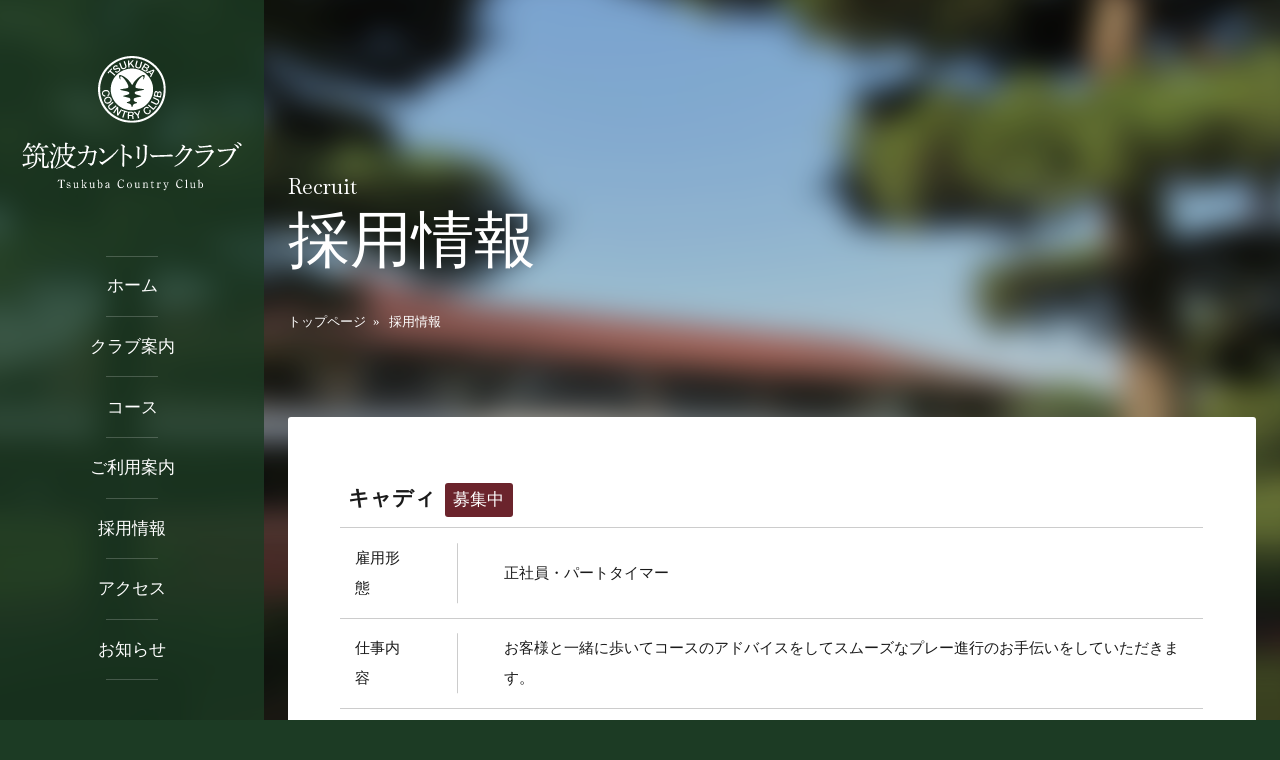

--- FILE ---
content_type: text/html; charset=UTF-8
request_url: https://tsukuba-cc.co.jp/recruit
body_size: 7755
content:
<!DOCTYPE html>
<html lang="ja">
<head>
	<meta charset="UTF-8">
		<meta name="description" content="筑波カントリークラブ &raquo; Recruit採用情報">
	<meta name="format-detection" content="telephone=no,address=no,email=no">
	<meta name="theme-color" content="#ffffff">
	<meta name="thumbnail" content="https://tsukuba-cc.co.jp/wordpress/wp-content/themes/tsukuba-cc-2023/icon/icon.png">
	<meta name="viewport" content="width=device-width,initial-scale=1.0,viewport-fit=cover">
				<meta property="og:description" content="筑波カントリークラブ">
		<meta property="og:title" content="筑波カントリークラブ">
		<meta property="og:url" content="http://tsukuba-cc.co.jp/recruit">
		<meta property="og:image" content="https://tsukuba-cc.co.jp/wordpress/wp-content/themes/tsukuba-cc-2023/icon/icon.png">
			<meta property="og:type" content="article">
		<meta property="og:site_name" content="筑波カントリークラブ">
			<link rel="canonical" href="https://tsukuba-cc.co.jp/recruit">
		<link rel="icon" href="https://tsukuba-cc.co.jp/wordpress/wp-content/themes/tsukuba-cc-2023/icon/favicon.ico">
	<link rel="apple-touch-icon-precomposed" href="https://tsukuba-cc.co.jp/wordpress/wp-content/themes/tsukuba-cc-2023/icon/icon.png">
	<link rel="alternate" type="application/rss+xml" href="https://tsukuba-cc.co.jp/feed">	
	<link rel="preconnect" href="https://fonts.googleapis.com"> 
	<link rel="preconnect" href="https://fonts.gstatic.com" crossorigin="crossorigin"> 
	<link href="https://fonts.googleapis.com/css2?family=Baskervville:ital@0;1&display=swap" rel="stylesheet">
	<link rel="alternate" title="oEmbed (JSON)" type="application/json+oembed" href="https://tsukuba-cc.co.jp/wp-json/oembed/1.0/embed?url=https%3A%2F%2Ftsukuba-cc.co.jp%2Frecruit" />
<link rel="alternate" title="oEmbed (XML)" type="text/xml+oembed" href="https://tsukuba-cc.co.jp/wp-json/oembed/1.0/embed?url=https%3A%2F%2Ftsukuba-cc.co.jp%2Frecruit&#038;format=xml" />
<style id='wp-img-auto-sizes-contain-inline-css' type='text/css'>
img:is([sizes=auto i],[sizes^="auto," i]){contain-intrinsic-size:3000px 1500px}
/*# sourceURL=wp-img-auto-sizes-contain-inline-css */
</style>
<style id='wp-block-library-inline-css' type='text/css'>
:root{--wp-block-synced-color:#7a00df;--wp-block-synced-color--rgb:122,0,223;--wp-bound-block-color:var(--wp-block-synced-color);--wp-editor-canvas-background:#ddd;--wp-admin-theme-color:#007cba;--wp-admin-theme-color--rgb:0,124,186;--wp-admin-theme-color-darker-10:#006ba1;--wp-admin-theme-color-darker-10--rgb:0,107,160.5;--wp-admin-theme-color-darker-20:#005a87;--wp-admin-theme-color-darker-20--rgb:0,90,135;--wp-admin-border-width-focus:2px}@media (min-resolution:192dpi){:root{--wp-admin-border-width-focus:1.5px}}.wp-element-button{cursor:pointer}:root .has-very-light-gray-background-color{background-color:#eee}:root .has-very-dark-gray-background-color{background-color:#313131}:root .has-very-light-gray-color{color:#eee}:root .has-very-dark-gray-color{color:#313131}:root .has-vivid-green-cyan-to-vivid-cyan-blue-gradient-background{background:linear-gradient(135deg,#00d084,#0693e3)}:root .has-purple-crush-gradient-background{background:linear-gradient(135deg,#34e2e4,#4721fb 50%,#ab1dfe)}:root .has-hazy-dawn-gradient-background{background:linear-gradient(135deg,#faaca8,#dad0ec)}:root .has-subdued-olive-gradient-background{background:linear-gradient(135deg,#fafae1,#67a671)}:root .has-atomic-cream-gradient-background{background:linear-gradient(135deg,#fdd79a,#004a59)}:root .has-nightshade-gradient-background{background:linear-gradient(135deg,#330968,#31cdcf)}:root .has-midnight-gradient-background{background:linear-gradient(135deg,#020381,#2874fc)}:root{--wp--preset--font-size--normal:16px;--wp--preset--font-size--huge:42px}.has-regular-font-size{font-size:1em}.has-larger-font-size{font-size:2.625em}.has-normal-font-size{font-size:var(--wp--preset--font-size--normal)}.has-huge-font-size{font-size:var(--wp--preset--font-size--huge)}.has-text-align-center{text-align:center}.has-text-align-left{text-align:left}.has-text-align-right{text-align:right}.has-fit-text{white-space:nowrap!important}#end-resizable-editor-section{display:none}.aligncenter{clear:both}.items-justified-left{justify-content:flex-start}.items-justified-center{justify-content:center}.items-justified-right{justify-content:flex-end}.items-justified-space-between{justify-content:space-between}.screen-reader-text{border:0;clip-path:inset(50%);height:1px;margin:-1px;overflow:hidden;padding:0;position:absolute;width:1px;word-wrap:normal!important}.screen-reader-text:focus{background-color:#ddd;clip-path:none;color:#444;display:block;font-size:1em;height:auto;left:5px;line-height:normal;padding:15px 23px 14px;text-decoration:none;top:5px;width:auto;z-index:100000}html :where(.has-border-color){border-style:solid}html :where([style*=border-top-color]){border-top-style:solid}html :where([style*=border-right-color]){border-right-style:solid}html :where([style*=border-bottom-color]){border-bottom-style:solid}html :where([style*=border-left-color]){border-left-style:solid}html :where([style*=border-width]){border-style:solid}html :where([style*=border-top-width]){border-top-style:solid}html :where([style*=border-right-width]){border-right-style:solid}html :where([style*=border-bottom-width]){border-bottom-style:solid}html :where([style*=border-left-width]){border-left-style:solid}html :where(img[class*=wp-image-]){height:auto;max-width:100%}:where(figure){margin:0 0 1em}html :where(.is-position-sticky){--wp-admin--admin-bar--position-offset:var(--wp-admin--admin-bar--height,0px)}@media screen and (max-width:600px){html :where(.is-position-sticky){--wp-admin--admin-bar--position-offset:0px}}

/*# sourceURL=wp-block-library-inline-css */
</style><style id='global-styles-inline-css' type='text/css'>
:root{--wp--preset--aspect-ratio--square: 1;--wp--preset--aspect-ratio--4-3: 4/3;--wp--preset--aspect-ratio--3-4: 3/4;--wp--preset--aspect-ratio--3-2: 3/2;--wp--preset--aspect-ratio--2-3: 2/3;--wp--preset--aspect-ratio--16-9: 16/9;--wp--preset--aspect-ratio--9-16: 9/16;--wp--preset--color--black: #000000;--wp--preset--color--cyan-bluish-gray: #abb8c3;--wp--preset--color--white: #ffffff;--wp--preset--color--pale-pink: #f78da7;--wp--preset--color--vivid-red: #cf2e2e;--wp--preset--color--luminous-vivid-orange: #ff6900;--wp--preset--color--luminous-vivid-amber: #fcb900;--wp--preset--color--light-green-cyan: #7bdcb5;--wp--preset--color--vivid-green-cyan: #00d084;--wp--preset--color--pale-cyan-blue: #8ed1fc;--wp--preset--color--vivid-cyan-blue: #0693e3;--wp--preset--color--vivid-purple: #9b51e0;--wp--preset--gradient--vivid-cyan-blue-to-vivid-purple: linear-gradient(135deg,rgb(6,147,227) 0%,rgb(155,81,224) 100%);--wp--preset--gradient--light-green-cyan-to-vivid-green-cyan: linear-gradient(135deg,rgb(122,220,180) 0%,rgb(0,208,130) 100%);--wp--preset--gradient--luminous-vivid-amber-to-luminous-vivid-orange: linear-gradient(135deg,rgb(252,185,0) 0%,rgb(255,105,0) 100%);--wp--preset--gradient--luminous-vivid-orange-to-vivid-red: linear-gradient(135deg,rgb(255,105,0) 0%,rgb(207,46,46) 100%);--wp--preset--gradient--very-light-gray-to-cyan-bluish-gray: linear-gradient(135deg,rgb(238,238,238) 0%,rgb(169,184,195) 100%);--wp--preset--gradient--cool-to-warm-spectrum: linear-gradient(135deg,rgb(74,234,220) 0%,rgb(151,120,209) 20%,rgb(207,42,186) 40%,rgb(238,44,130) 60%,rgb(251,105,98) 80%,rgb(254,248,76) 100%);--wp--preset--gradient--blush-light-purple: linear-gradient(135deg,rgb(255,206,236) 0%,rgb(152,150,240) 100%);--wp--preset--gradient--blush-bordeaux: linear-gradient(135deg,rgb(254,205,165) 0%,rgb(254,45,45) 50%,rgb(107,0,62) 100%);--wp--preset--gradient--luminous-dusk: linear-gradient(135deg,rgb(255,203,112) 0%,rgb(199,81,192) 50%,rgb(65,88,208) 100%);--wp--preset--gradient--pale-ocean: linear-gradient(135deg,rgb(255,245,203) 0%,rgb(182,227,212) 50%,rgb(51,167,181) 100%);--wp--preset--gradient--electric-grass: linear-gradient(135deg,rgb(202,248,128) 0%,rgb(113,206,126) 100%);--wp--preset--gradient--midnight: linear-gradient(135deg,rgb(2,3,129) 0%,rgb(40,116,252) 100%);--wp--preset--font-size--small: 13px;--wp--preset--font-size--medium: 20px;--wp--preset--font-size--large: 36px;--wp--preset--font-size--x-large: 42px;--wp--preset--spacing--20: 0.44rem;--wp--preset--spacing--30: 0.67rem;--wp--preset--spacing--40: 1rem;--wp--preset--spacing--50: 1.5rem;--wp--preset--spacing--60: 2.25rem;--wp--preset--spacing--70: 3.38rem;--wp--preset--spacing--80: 5.06rem;--wp--preset--shadow--natural: 6px 6px 9px rgba(0, 0, 0, 0.2);--wp--preset--shadow--deep: 12px 12px 50px rgba(0, 0, 0, 0.4);--wp--preset--shadow--sharp: 6px 6px 0px rgba(0, 0, 0, 0.2);--wp--preset--shadow--outlined: 6px 6px 0px -3px rgb(255, 255, 255), 6px 6px rgb(0, 0, 0);--wp--preset--shadow--crisp: 6px 6px 0px rgb(0, 0, 0);}:where(.is-layout-flex){gap: 0.5em;}:where(.is-layout-grid){gap: 0.5em;}body .is-layout-flex{display: flex;}.is-layout-flex{flex-wrap: wrap;align-items: center;}.is-layout-flex > :is(*, div){margin: 0;}body .is-layout-grid{display: grid;}.is-layout-grid > :is(*, div){margin: 0;}:where(.wp-block-columns.is-layout-flex){gap: 2em;}:where(.wp-block-columns.is-layout-grid){gap: 2em;}:where(.wp-block-post-template.is-layout-flex){gap: 1.25em;}:where(.wp-block-post-template.is-layout-grid){gap: 1.25em;}.has-black-color{color: var(--wp--preset--color--black) !important;}.has-cyan-bluish-gray-color{color: var(--wp--preset--color--cyan-bluish-gray) !important;}.has-white-color{color: var(--wp--preset--color--white) !important;}.has-pale-pink-color{color: var(--wp--preset--color--pale-pink) !important;}.has-vivid-red-color{color: var(--wp--preset--color--vivid-red) !important;}.has-luminous-vivid-orange-color{color: var(--wp--preset--color--luminous-vivid-orange) !important;}.has-luminous-vivid-amber-color{color: var(--wp--preset--color--luminous-vivid-amber) !important;}.has-light-green-cyan-color{color: var(--wp--preset--color--light-green-cyan) !important;}.has-vivid-green-cyan-color{color: var(--wp--preset--color--vivid-green-cyan) !important;}.has-pale-cyan-blue-color{color: var(--wp--preset--color--pale-cyan-blue) !important;}.has-vivid-cyan-blue-color{color: var(--wp--preset--color--vivid-cyan-blue) !important;}.has-vivid-purple-color{color: var(--wp--preset--color--vivid-purple) !important;}.has-black-background-color{background-color: var(--wp--preset--color--black) !important;}.has-cyan-bluish-gray-background-color{background-color: var(--wp--preset--color--cyan-bluish-gray) !important;}.has-white-background-color{background-color: var(--wp--preset--color--white) !important;}.has-pale-pink-background-color{background-color: var(--wp--preset--color--pale-pink) !important;}.has-vivid-red-background-color{background-color: var(--wp--preset--color--vivid-red) !important;}.has-luminous-vivid-orange-background-color{background-color: var(--wp--preset--color--luminous-vivid-orange) !important;}.has-luminous-vivid-amber-background-color{background-color: var(--wp--preset--color--luminous-vivid-amber) !important;}.has-light-green-cyan-background-color{background-color: var(--wp--preset--color--light-green-cyan) !important;}.has-vivid-green-cyan-background-color{background-color: var(--wp--preset--color--vivid-green-cyan) !important;}.has-pale-cyan-blue-background-color{background-color: var(--wp--preset--color--pale-cyan-blue) !important;}.has-vivid-cyan-blue-background-color{background-color: var(--wp--preset--color--vivid-cyan-blue) !important;}.has-vivid-purple-background-color{background-color: var(--wp--preset--color--vivid-purple) !important;}.has-black-border-color{border-color: var(--wp--preset--color--black) !important;}.has-cyan-bluish-gray-border-color{border-color: var(--wp--preset--color--cyan-bluish-gray) !important;}.has-white-border-color{border-color: var(--wp--preset--color--white) !important;}.has-pale-pink-border-color{border-color: var(--wp--preset--color--pale-pink) !important;}.has-vivid-red-border-color{border-color: var(--wp--preset--color--vivid-red) !important;}.has-luminous-vivid-orange-border-color{border-color: var(--wp--preset--color--luminous-vivid-orange) !important;}.has-luminous-vivid-amber-border-color{border-color: var(--wp--preset--color--luminous-vivid-amber) !important;}.has-light-green-cyan-border-color{border-color: var(--wp--preset--color--light-green-cyan) !important;}.has-vivid-green-cyan-border-color{border-color: var(--wp--preset--color--vivid-green-cyan) !important;}.has-pale-cyan-blue-border-color{border-color: var(--wp--preset--color--pale-cyan-blue) !important;}.has-vivid-cyan-blue-border-color{border-color: var(--wp--preset--color--vivid-cyan-blue) !important;}.has-vivid-purple-border-color{border-color: var(--wp--preset--color--vivid-purple) !important;}.has-vivid-cyan-blue-to-vivid-purple-gradient-background{background: var(--wp--preset--gradient--vivid-cyan-blue-to-vivid-purple) !important;}.has-light-green-cyan-to-vivid-green-cyan-gradient-background{background: var(--wp--preset--gradient--light-green-cyan-to-vivid-green-cyan) !important;}.has-luminous-vivid-amber-to-luminous-vivid-orange-gradient-background{background: var(--wp--preset--gradient--luminous-vivid-amber-to-luminous-vivid-orange) !important;}.has-luminous-vivid-orange-to-vivid-red-gradient-background{background: var(--wp--preset--gradient--luminous-vivid-orange-to-vivid-red) !important;}.has-very-light-gray-to-cyan-bluish-gray-gradient-background{background: var(--wp--preset--gradient--very-light-gray-to-cyan-bluish-gray) !important;}.has-cool-to-warm-spectrum-gradient-background{background: var(--wp--preset--gradient--cool-to-warm-spectrum) !important;}.has-blush-light-purple-gradient-background{background: var(--wp--preset--gradient--blush-light-purple) !important;}.has-blush-bordeaux-gradient-background{background: var(--wp--preset--gradient--blush-bordeaux) !important;}.has-luminous-dusk-gradient-background{background: var(--wp--preset--gradient--luminous-dusk) !important;}.has-pale-ocean-gradient-background{background: var(--wp--preset--gradient--pale-ocean) !important;}.has-electric-grass-gradient-background{background: var(--wp--preset--gradient--electric-grass) !important;}.has-midnight-gradient-background{background: var(--wp--preset--gradient--midnight) !important;}.has-small-font-size{font-size: var(--wp--preset--font-size--small) !important;}.has-medium-font-size{font-size: var(--wp--preset--font-size--medium) !important;}.has-large-font-size{font-size: var(--wp--preset--font-size--large) !important;}.has-x-large-font-size{font-size: var(--wp--preset--font-size--x-large) !important;}
/*# sourceURL=global-styles-inline-css */
</style>

<link rel="https://api.w.org/" href="https://tsukuba-cc.co.jp/wp-json/" /><link rel="alternate" title="JSON" type="application/json" href="https://tsukuba-cc.co.jp/wp-json/wp/v2/pages/926" /><style type="text/css">.broken_link, a.broken_link {
	text-decoration: line-through;
}</style><title>Recruit採用情報 | 筑波カントリークラブ</title>
			<link rel="stylesheet" href="https://tsukuba-cc.co.jp/wordpress/wp-content/themes/tsukuba-cc-2023/style.css">
	<link rel="stylesheet" href="https://tsukuba-cc.co.jp/wordpress/wp-content/themes/tsukuba-cc-2023/style-shame.css">
</head>
<body class="wp-singular page-template-default page page-id-926 wp-theme-tsukuba-cc-2023 hfeed site">
<header id="header" class="site-header">
	<div id="header-logo" class="header-logo">
		<h1 class="site-title">
			<a href="https://tsukuba-cc.co.jp">
				<i><img src="https://tsukuba-cc.co.jp/wordpress/wp-content/themes/tsukuba-cc-2023/images/logo-icon-white.svg" alt="筑波カントリークラブ" width="80" height="80"></i>
				<span><img src="https://tsukuba-cc.co.jp/wordpress/wp-content/themes/tsukuba-cc-2023/images/logo-title-white.svg" alt="<i>Recruit</i>採用情報" width="260" height="60"></span>
			</a>
		</h1>
		<p class="site-description">筑波カントリークラブ</p>
	</div>
		<div id="header-navi-bg" class="header-navi-bg"></div>
	<nav id="header-navi" class="header-navi">
		<ul>
			<li class="menu-item menu-item-type-post_type menu-item-object-page menu-item-home menu-item-951"><a href="https://tsukuba-cc.co.jp/">ホーム</a></li>
<li class="menu-item menu-item-type-post_type menu-item-object-page menu-item-935"><a href="https://tsukuba-cc.co.jp/about">クラブ案内</a></li>
<li class="menu-item menu-item-type-post_type_archive menu-item-object-oz-custom-course menu-item-967"><a href="https://tsukuba-cc.co.jp/course">コース</a></li>
<li class="menu-item menu-item-type-post_type menu-item-object-page menu-item-954"><a href="https://tsukuba-cc.co.jp/guide">ご利用案内</a></li>
<li class="menu-item menu-item-type-post_type menu-item-object-page current-menu-item page_item page-item-926 current_page_item menu-item-953"><a href="https://tsukuba-cc.co.jp/recruit">採用情報</a></li>
<li class="menu-item menu-item-type-post_type menu-item-object-page menu-item-952"><a href="https://tsukuba-cc.co.jp/access">アクセス</a></li>
<li class="menu-item menu-item-type-post_type menu-item-object-page menu-item-955"><a href="https://tsukuba-cc.co.jp/news">お知らせ</a></li>
			<li class="sp"><a href="https://tsukuba-cc.co.jp/member" target="_blank">会員専用ページ</a></li>
		</ul>
	</nav>
		<div class="header-utility">
		<ul>
			<li class="small"><a href="https://weather.jldn-info.jp/Weather/index.html?key=crkLoNd1Dqx4Jl" target="_blank">ピンポイント天気情報</a></li>
		</ul>
		<p>
			<a href="tel:0297-58-1515"><img src="https://tsukuba-cc.co.jp/wordpress/wp-content/themes/tsukuba-cc-2023/images/header-tel-white.svg" alt="0297-58-1515" width="280" height="38"></a>
		</p>
		<ul>
			<li><a href="https://tsukuba-cc.co.jp/member">会員専用ページ</a></li>
		</ul>
	</div>
	<button class="navi-toggle" tabindex="1" accesskey="m"><span></span><i>Menu</i></button>
</header>
<div class="site-header-background"></div>
<main id="main" class="site-main">	<div id="main-header" class="main-header">
		<div class="inner">
			<div class="page-title">
				<h2 class="title"><i>Recruit</i>採用情報</h2>
				<div class="breadcrumbs">
<ul>
<li><a href="https://tsukuba-cc.co.jp">トップページ</a></li>
			<li>採用情報</li>
</ul>
</div>
			</div>
		</div>
	</div>
	
		<article id="post-recruit" class="article post-926 page type-page status-publish hentry">
					
			
			
			

			
			
			
			
			<div class="entry-content page-content article-content">
				
								
				<div class="inner">

<div class="box box-white">
<table>
<caption>キャディ<em>募集中</em></caption>
<tr>
<th>雇用形態</th><td>正社員・パートタイマー</td>
<tr>

<tr>
<th>仕事内容</th><td>お客様と一緒に歩いてコースのアドバイスをしてスムーズなプレー進行のお手伝いをしていただきます。</td>
<tr>

<tr>
<th>募集人数</th><td>若干名</td>
<tr>

<tr>
<th>応募資格</th><td>年齢、経験不問</td>
<tr>

<tr>
<th>待遇</th><td>※委細面接時<br>
社会保険完備、通勤費実費支給、制服貸与</td>
<tr>
</table>
</div>


<div class="box box-white">
<table>
<caption>コース管理<em>募集中</em></caption>
<tr>
<th>雇用形態</th><td>正社員・パートタイマー</td>
<tr>

<tr>
<th>仕事内容</th><td>ゴルフ場のコース整備及び管理を行います。<br>
お客様により良いコースを提供するために芝の管理やコース清掃等を担当していただきます。</td>
<tr>

<tr>
<th>募集人数</th><td>若干名</td>
<tr>

<tr>
<th>応募資格</th><td>年齢、経験不問</td>
<tr>

<tr>
<th>待遇</th>
<td>※委細面接時<br>
社会保険完備、通勤費実費支給、制服貸与</td>
<tr>
</table>
</div>

<!-- 
<div class="box box-white">
<table>
<caption>施設<em>募集中</em></caption>
<tr>
<th>雇用形態</th><td>正社員・パートタイマー</td>
<tr>

<tr>
<th>仕事内容</th><td>ゴルフ場の館内及びクラブハウス周辺の清掃など</td>
<tr>

<tr>
<th>募集人数</th><td>若干名 ※事前の会社見学可</td>
<tr>

<tr>
<th>応募資格</th><td>年齢、経験不問</td>
<tr>

<tr>
<th>待遇</th><td>※委細面接時<br>
社会保険完備、通勤費実費支給、制服貸与</td>
<tr>
</table>
</div>
 -->

<div class="box box-white">
<table>
<caption>フロント<em>募集中</em></caption>
<tr>
<th>雇用形態</th><td>正社員・パートタイマー</td>
<tr>

<tr>
<th>仕事内容</th><td>受付、コース売店、精算業務、予約管理、事務仕事</td>
<tr>

<tr>
<th>募集人数</th><td>若干名 ※事前の会社見学可</td>
<tr>

<tr>
<th>応募資格</th><td>年齢、経験不問</td>
<tr>

<tr>
<th>待遇</th><td>※委細面接時<br>
社会保険完備、通勤費実費支給、制服貸与</td>
<tr>
</table>
</div>

<div class="box box-white">
<table>
<caption>レストラン<em>募集中</em></caption>
<tr>
<th>雇用形態</th><td>正社員・パートタイマー</td>
<tr>

<tr>
<th>仕事内容</th><td>ゴルフ場レストラン 注文や配膳、片付けなど</td>
<tr>

<tr>
<th>募集人数</th><td>若干名 ※事前の会社見学可</td>
<tr>

<tr>
<th>応募資格</th><td>年齢、経験不問</td>
<tr>

<tr>
<th>待遇</th><td>※委細面接時<br>
社会保険完備、通勤費実費支給、制服貸与</td>
<tr>
</table>
</div>

<div class="box box-white">
<table>
<caption>厨房<em>募集中</em></caption>
<tr>
<th>雇用形態</th><td>正社員・パートタイマー</td>
<tr>

<tr>
<th>仕事内容</th><td>レストランで提供する食事などの調理及び調理補助</td>
<tr>

<tr>
<th>募集人数</th><td>若干名 ※事前の会社見学可</td>
<tr>

<tr>
<th>応募資格</th><td>年齢、経験不問</td>
<tr>

<tr>
<th>待遇</th><td>※委細面接時<br>
社会保険完備、通勤費実費支給、制服貸与</td>
<tr>
</table>
</div>


<!-- 
<div class="box box-white">
<table>
<caption>フロント<em>募集中</em></caption>
<tr>
<th>雇用形態</th><td>正社員</td>
<tr>

<tr>
<th>仕事内容</th><td>来場者の受付・精算、ハウス売店、予約受付・管理等</td>
<tr>

<tr>
<th>募集人数</th><td>若干名</td>
<tr>

<tr>
<th>応募資格</th><td>年齢、経験不問</td>
<tr>

<tr>
<th>待遇</th><td>※委細面接時<br>
社会保険完備、通勤費実費支給、制服貸与</td>
<tr>
</table>
</div>

<div class="box box-white">
<table>
<caption>レストラン<em>募集中</em></caption>
<tr>
<th>雇用形態</th><td>正社員</td>
<tr>

<tr>
<th>仕事内容</th><td>ホールでの注文・配膳・片付け等</td>
<tr>

<tr>
<th>募集人数</th><td>若干名</td>
<tr>

<tr>
<th>応募資格</th><td>年齢、経験不問</td>
<tr>

<tr>
<th>待遇</th><td>※委細面接時<br>
社会保険完備、通勤費実費支給、制服貸与</td>
<tr>
</table>
</div>
 -->

<!--
<div class="box box-white">
<table>
<caption>フロント<em>募集中</em></caption>
<tr>
<th>雇用形態</th><td>正社員</td>
<tr>
<tr>
<th>仕事内容</th><td>お客様の受付及び精算業務、予約の受付・管理、ハウス売店の発注管理等</td>
<tr>
<tr>
<th>募集人数</th><td>若干名</td>
<tr>
<tr>
<th>応募資格</th><td>年齢、経験不問</td>
<tr>
<tr>
<th>待遇</th><td>※委細面接時<br>
社会保険完備、通勤費実費支給、制服貸与</td>
<tr>
</table>
</div>


<div class="box box-white">
<table>
<caption>厨房<em>募集中</em></caption>
<tr>
<th>雇用形態</th><td>正社員・パートタイマー</td>
<tr>

<tr>
<th>仕事内容</th><td>レストランで提供される食事等の調理補助（簡単な調理・盛り付け・皿洗い等）</td>
<tr>

<tr>
<th>募集人数</th><td>若干名</td>
<tr>

<tr>
<th>応募資格</th><td>年齢、経験不問</td>
<tr>

<tr>
<th>待遇</th><td>※委細面接時<br>
社会保険完備、通勤費実費支給、制服貸与</td>
<tr>
</table>
</div>
-->

<div class="notice-box">
	<dl>
	<dt class="notice-title">お問い合わせ先</dt>
	<dd class="notice-description">電話：0297-58-1515</dd>
	<dd class="notice-description">担当：松田、片岡</dd>
	</dl>
</div>
</div>			</div>

				</article>

</main>


<footer id="footer" class="site-footer">
	<div class="inner">
		<nav id="footer-navi" class="footer-navi">
							<div class="module" id="nav_menu-2"><div class="menu-footer-navi-01-container"><ul id="menu-footer-navi-01" class="menu"><li class="menu-item menu-item-type-post_type menu-item-object-page menu-item-home menu-item-936"><a href="https://tsukuba-cc.co.jp/">トップページ</a></li>
<li class="menu-item menu-item-type-post_type menu-item-object-page menu-item-937"><a href="https://tsukuba-cc.co.jp/member"><i>Member</i>会員専用ページ</a></li>
</ul></div></div>										<div class="module" id="nav_menu-3"><div class="menu-footer-navi-02-container"><ul id="menu-footer-navi-02" class="menu"><li class="menu-item menu-item-type-post_type menu-item-object-page menu-item-has-children menu-item-938"><a href="https://tsukuba-cc.co.jp/about"><i>About Us</i>概要</a>
<ul class="sub-menu">
	<li class="menu-item menu-item-type-post_type menu-item-object-page menu-item-940"><a href="https://tsukuba-cc.co.jp/about/outline"><i>Outline</i>概要</a></li>
	<li class="menu-item menu-item-type-post_type menu-item-object-page menu-item-939"><a href="https://tsukuba-cc.co.jp/about/message"><i>Message</i>ご挨拶</a></li>
	<li class="menu-item menu-item-type-post_type menu-item-object-page menu-item-941"><a href="https://tsukuba-cc.co.jp/about/history"><i>History</i>沿革</a></li>
	<li class="menu-item menu-item-type-post_type menu-item-object-page menu-item-950"><a href="https://tsukuba-cc.co.jp/about/facility"><I>Facility</i>施設紹介</a></li>
</ul>
</li>
</ul></div></div>										<div class="module" id="nav_menu-4"><div class="menu-header-navi-03-container"><ul id="menu-header-navi-03" class="menu"><li class="menu-item menu-item-type-post_type_archive menu-item-object-oz-custom-course menu-item-979"><a href="https://tsukuba-cc.co.jp/course">コース紹介</a></li>
</ul></div></div>										<div class="module" id="nav_menu-5"><div class="menu-header-navi-04-container"><ul id="menu-header-navi-04" class="menu"><li class="menu-item menu-item-type-post_type menu-item-object-page menu-item-has-children menu-item-942"><a href="https://tsukuba-cc.co.jp/guide"><i>Guide</i>ご利用案内</a>
<ul class="sub-menu">
	<li class="menu-item menu-item-type-post_type menu-item-object-page menu-item-945"><a href="https://tsukuba-cc.co.jp/guide/price"><i>Price</i>利用料金・予約</a></li>
	<li class="menu-item menu-item-type-post_type menu-item-object-page menu-item-1909"><a href="https://tsukuba-cc.co.jp/guide/restaurant"><i>Restaurant</i>レストラン</a></li>
	<li class="menu-item menu-item-type-post_type menu-item-object-page menu-item-943"><a href="https://tsukuba-cc.co.jp/guide/lesson"><i>Lesson</i>所属プロ紹介・レッスン</a></li>
	<li class="menu-item menu-item-type-post_type menu-item-object-page menu-item-944"><a href="https://tsukuba-cc.co.jp/guide/manner"><i>Manner</i>エチケット・マナー</a></li>
	<li class="menu-item menu-item-type-post_type menu-item-object-page menu-item-946"><a href="https://tsukuba-cc.co.jp/access"><i>Access</i>アクセス</a></li>
</ul>
</li>
</ul></div></div>										<div class="module" id="nav_menu-6"><div class="menu-footer-navi-05-container"><ul id="menu-footer-navi-05" class="menu"><li class="menu-item menu-item-type-post_type menu-item-object-page menu-item-949"><a href="https://tsukuba-cc.co.jp/news">お知らせ</a></li>
<li class="menu-item menu-item-type-post_type menu-item-object-page current-menu-item page_item page-item-926 current_page_item menu-item-948"><a href="https://tsukuba-cc.co.jp/recruit"><i>Recruit</i>採用情報</a></li>
<li class="menu-item menu-item-type-post_type menu-item-object-page menu-item-privacy-policy menu-item-947"><a rel="privacy-policy" href="https://tsukuba-cc.co.jp/legal"><i>Terms of Use</i>ゴルフ場利用約款</a></li>
<li class="menu-item menu-item-type-post_type menu-item-object-page menu-item-1709"><a href="https://tsukuba-cc.co.jp/guidelines">カスタマーハラスメントに関する基本指針</a></li>
</ul></div></div>					</nav>		
		<div id="footer-logo" class="footer-logo">
			<dl>
				<dt class="footer-title">
					<a href="https://tsukuba-cc.co.jp">
						筑波カントリークラブ											</a>
				</dt>
				<dd class="address">〒300-2301 茨城県つくばみらい市高岡 830-2</dd>
				<dd class="tel"><span>お電話</span><a href="tel:0297-58-1515">0297-58-1515</a></dd>
				<dd class="time">電話対応時間：7:00〜17:00</dd>
			</dl>
		</div>
		<small id="site-info" class="site-info" translate="no">
			<i>&copy; 2018 - 2026 Tsukuba Country Club.</i>
		</small>
	</div>
</footer>
<div id="site-background" class="site-background is-blur">
	<div class="background"></div>
</div>
<noscript><div id="noscript" class="noscript"><div><p>注意！</p><p>お使いのブラウザでは正確に表示できません。最新のウェブブラウザにアップデートして、JacvaScriptを有効にしてください。</p></div></div></noscript>
	<script src="//ajax.googleapis.com/ajax/libs/jquery/3.7.0/jquery.min.js"></script>
	<script src="https://tsukuba-cc.co.jp/wordpress/wp-content/themes/tsukuba-cc-2023/js/main.js"></script>
		<script src="https://tsukuba-cc.co.jp/wordpress/wp-content/themes/tsukuba-cc-2023/js/jquery.backstretch.min.js"></script>
	<script>
	$("#site-background .background").backstretch([
	"https://tsukuba-cc.co.jp/wordpress/wp-content/uploads/2025/08/IMG_1851-scaled.jpg","https://tsukuba-cc.co.jp/wordpress/wp-content/uploads/2025/12/IMG_2612-scaled.jpg","https://tsukuba-cc.co.jp/wordpress/wp-content/uploads/2025/12/IMG_2557-scaled.jpg","https://tsukuba-cc.co.jp/wordpress/wp-content/uploads/2025/12/IMG_2541-scaled.jpg"	], {duration: 6000, fade: 1000});
	</script>
		<script type="speculationrules">
{"prefetch":[{"source":"document","where":{"and":[{"href_matches":"/*"},{"not":{"href_matches":["/wordpress/wp-*.php","/wordpress/wp-admin/*","/wordpress/wp-content/uploads/*","/wordpress/wp-content/*","/wordpress/wp-content/plugins/*","/wordpress/wp-content/themes/tsukuba-cc-2023/*","/*\\?(.+)"]}},{"not":{"selector_matches":"a[rel~=\"nofollow\"]"}},{"not":{"selector_matches":".no-prefetch, .no-prefetch a"}}]},"eagerness":"conservative"}]}
</script>
<script type="text/javascript" id="wp_slimstat-js-extra">
/* <![CDATA[ */
var SlimStatParams = {"ajaxurl":"https://tsukuba-cc.co.jp/wordpress/wp-admin/admin-ajax.php","baseurl":"/","dnt":"noslimstat,ab-item","ci":"YTozOntzOjEyOiJjb250ZW50X3R5cGUiO3M6NDoicGFnZSI7czoxMDoiY29udGVudF9pZCI7aTo5MjY7czo2OiJhdXRob3IiO3M6NDoib256ZSI7fQ--.9c0794c83c71b2a1b7627cf4afae9bd2"};
//# sourceURL=wp_slimstat-js-extra
/* ]]> */
</script>
<script defer type="text/javascript" src="https://cdn.jsdelivr.net/wp/wp-slimstat/tags/5.2.8/wp-slimstat.min.js" id="wp_slimstat-js"></script>
	<script>
	window.WebFontConfig = {
		google: { families: ['Baskervville:ital@0;1&display=swap'] },
		active: function() {
			sessionStorage.fonts = true;
		}
	};
	(function() {
			var wf = document.createElement('script');
			wf.src = 'https://ajax.googleapis.com/ajax/libs/webfont/1/webfont.js';
			wf.type = 'text/javascript';
			wf.async = 'true';
			var s = document.getElementsByTagName('script')[0];
			s.parentNode.insertBefore(wf, s);
	})();
	</script>
</body>
</html>



--- FILE ---
content_type: text/html; charset=UTF-8
request_url: https://tsukuba-cc.co.jp/wordpress/wp-admin/admin-ajax.php
body_size: -35
content:
1292742.e50122fd26212bf36514ba438492118d

--- FILE ---
content_type: text/css
request_url: https://tsukuba-cc.co.jp/wordpress/wp-content/themes/tsukuba-cc-2023/style.css
body_size: 18664
content:
@charset "UTF-8";

/*
Theme Name: Tsukuba Country Club 2023
Text Domain: tsukubacc-2023
Description: 株式会社オンズ専用ワードプレステーマ Design by <a href="https://on-ze.com">ONZE</a>.
Tags: blog, featured-images, footer-widgets
Author: ONZE
Author URI: https://on-ze.com
Theme URI: https://on-ze.com
Version: 0.9
*/

/******************/

/******************/
/******************/
/* ONZE RESET CSS */

*,
*::before,
*::after {
	box-sizing:border-box;
}

* {
border:0;
margin:0;
outline:0;
padding:0;
font:inherit;
font-family:inherit;
font-size:100%;
font-style:inherit;
font-weight:inherit;
text-decoration:none;
vertical-align:baseline;
/*	all:unset;
	display:revert;*/
}


article, aside, dialog, figure, footer, header, main, nav, section {display:block;}
img, picture, audio, canvas, video, svg {display:inline-block; max-width:100%;}

h1, h2, h3, h4, h5, h6 {
overflow-wrap:break-word;
}

br,
hr {display:block;}

ol,
ul {list-style:none;}

blockquote, q {quotes:none;}
blockquote:before, blockquote:after, q:before, q:after {content:none;}

input,
select {vertical-align:middle;}


/******************/
/******************/
/* html format ****/

html {
	font-size:62.5%;
	font-size:calc(100vw / 144);
}
html {font-size:clamp(9px, calc(100vw / 1600 * 4 + 7px), 11px);}
html.is-fixrem {font-size:62.5%;}

body {
background-color:var(--oz-color-background);
color:#ffffff;
/*font-family:'YuMincho', 'Yu Mincho', '游明朝', 'Hiragino Mincho ProN', 'ヒラギノ明朝 ProN W3', 'Meiryo', 'メイリオ', 'Times New Roman', serif;*/
/*font-family:'Noto Sans Japanese', 'Meiryo', 'メイリオ', 'YuGothic', 'Yu Gothic', '游ゴシック', Arial, Verdana, sans-serif;*/
font-family:'Noto Serif JP', 'Noto Serif Japanese', 'YuMincho', 'Yu Mincho', '游明朝', 'Hiragino Mincho ProN', 'ヒラギノ明朝 ProN W3', 'Times New Roman', serif;
font-size:17px;
font-size:1.7rem;
line-height:1;
position:relative;
text-align:center;
	-webkit-text-size-adjust:100%;
	-moz-text-size-adjust:100%;
	-ms-text-size-adjust:100%;
	-o-text-size-adjust:100%;
	text-size-adjust:100%;
font-feature-settings:"palt";
-webkit-font-smoothing:antialiased;
/*-moz-font-smoothing:antialiased;
-ms-font-smoothing:antialiased;
-o-font-smoothing:antialiased;*/
font-smoothing:antialiased;
/* text-rendering:optimizeLegibility; まだ使わないほうが無難 */
-webkit-tap-highlight-color:transparent;
width:100%;
height:auto;
}

a,
a:link,
a:visited,
a:hover,
a:active {
color:inherit;
	-webkit-tap-highlight-color:transparent rgba(0,0,0,0);
	-moz-tap-highlight-color:transparent rgba(0,0,0,0);
	-ms-tap-highlight-color:transparent rgba(0,0,0,0);
	-o-tap-highlight-color:transparent rgba(0,0,0,0);
	tap-highlight-color:transparent rgba(0,0,0,0);
text-decoration:none;
-webkit-text-decoration-skip:objects;
}


a:hover {}

h1,
h2,
h3,
h4,
h5,
h6 {display:block;}

b {color:#1c3b24; color:var(--oz-color-green);}
i {font-style:normal;}
u {text-decoration:underline;}
em {font-weight:bold;}
strong {font-size:1.4em;}
mark {background:transparent;}

q {}
q:before,
q:after {content:'"';}
s {text-decoration:underline;}
del {text-decoration:line-through;}

ins {}
iframe {}

ruby {}
rt {font-size:0.5em;}

sup {vertical-align:super; font-size:smaller;}
sub {vertical-align:sub; font-size:smaller;}

details {margin:0 0 40px 0;}

hr {margin:0 0 40px 0; border:0; border-top:1px solid #cccccc; border-color:var(--oz-color-light); height:0;}

table {
	border-collapse:collapse; border-spacing:0; empty-cells:show; border:0; width:100%; margin:0 0 3em 0; border-top:1px solid #cccccc; border-color:var(--oz-color-light);
}
table th,
table td {
	padding:2em 1em; vertical-align:top;
	border-bottom:1px solid #cccccc; border-color:var(--oz-color-light);
	position:relative;
}
table th {padding:2em 3em 2em 1em;}
table td {padding:2em 1em 2em 3em;}
table th::after {
content:"";
display:block;
position:absolute;
right:0;
top:50%;
-webkit-transform: translateY(-50%);
transform: translateY(-50%);
border-right:1px solid rgba(0,0,0,0.2);
width:1px;
height:calc(100% - 4em);
}
table caption {
	text-align:left; padding:8px;
}

::-moz-selection {background-color:#1c3b24; background-color:var(--oz-color-green); color:#ffffff;}
::selection {background-color:#1c3b24; background-color:var(--oz-color-green); color:#ffffff;}

/******************/
/******************/
/* shortcodes *****/

.pc {display:block;}
.tb {display:none;}
.sp {display:none;}
.pc.tb {display:block;}
.pc.sp {display:block;}
.tb.sp {display:none;}

@media screen and (max-width:1000px) {
	.pc {display:none;}
	.tb {display:block;}
	.sp {display:none;}
	.pc.tb {display:block;}
	.tb.sp {display:block;}
	.pc.sp {display:none;}
}
@media screen and (max-width:700px) {
	.pc {display:none;}
	.tb {display:none;}
	.sp {display:block;}
	.pc.tb {display:none;}
	.tb.sp {display:block;}
	.pc.sp {display:block;}
}

.alignright,
.align-right,
.textright,
.text-right {text-align:right;}
.alignleft, .align-left, .textleft, .text-left {text-align:left;}
.center, .aligncenter, .align-center, .textcenter, .text-center {text-align:center; margin-left:auto; margin-right:auto;}
.clear {clear:both;}
.clearfix:after {content:""; clear:both; display:block; height:0; visibility:hidden;}
.empty {visibility:hidden;}
.hide,
.none {display:none;}
.hidden {overflow:hidden;}
.left, .floatleft, .float-left {float:left;}
.right, .float-right, .float-right {float:right;}
.relative {position:relative;}
.absolute {position:absolute;}
.nowrap {white-space:nowrap;}
.small,
.text-small {font-size:0.8em;}

img.left,
img.alignleft,
img.align-left {margin:0 20px 20px 0; float:left;}
img.right,
img.alignright,
img.align-right {margin:0 0 20px 20px; float:right;}

img.full {max-width:100%; width:100%; height:auto;}

table.table-border,
table.table-border th,
table.table-border td {border:1px solid #cccccc; border-color:var(--oz-color-light);}

table.table-hover tbody tr:hover,
table.table-hover tbody tr:nth-child(odd):hover,
table.table-hover tbody tr:nth-child(even):hover {background-color:#1c3b24; background-color:var(--oz-color-green); color:#ffffff; cursor:text;
}

table.table-stripe tbody tr:nth-child(odd) {background-color:#cccccc; background-color:var(--oz-color-light);}
table thead th {vertical-align:bottom;}

:root {
--oz-color-black:#1a1a1a;
--oz-color-dark:#1a1a1a;
--oz-color-background:#1c3b24;
--oz-color-gray:#999999;
--oz-color-light:#cccccc;
--oz-color-green:#1c3b24;
--oz-color-red:#6b242c;
--oz-color-brown:#B29E85;
--oz-color-white:#ffffff;
}


.inner {clear:both; display:block; margin:0 auto; position:relative; max-width:1300px; width:100%;
padding:0 24px;
}
.inner[data-width="max"] {max-width:100%;}
.inner[data-width="mid"] {max-width:1300px;}
.inner[data-width="min"] {max-width:1100px;}


@media screen and (max-width:600px) {
	.inner {padding:0 12px;}
}

.color-black {color:#1a1a1a; color:var(--oz-color-black);}
.color-gray {color:#999999; color:var(--oz-color-gray);}
.color-light {color:#cccccc; color:var(--oz-color-light);}
.color-green {color:#1c3b24; color:var(--oz-color-green);}
.color-white {color:#ffffff; color:var(--oz-color-white);}
.color-brown {color:#B29E85;}

.color-success {color:blue;}
.color-error {color:red;}
.color-warning {color:yellow;}

/******************/
/******************/
/* WordPress Tags */

img.size-full,
img.size-large,
.wp-post-image,
.post-thumbnail img {
max-width:100%;
width:100%;
height:auto;
}

.wp-caption {}
.wp-caption-text {}
.sticky {}
.gallery-caption {}
.bypostauthor {}
#wpstats {display:none;}

.wp-embedded-content {max-width:100%; width:100%;}
.wp-video {margin:0 0 1em 0; max-width:100%; width:100%;}
.wp-video-shortcode {margin:0 0 1em 0; max-width:100%; width:100%;}



/******************/
/* WordPress Gutenberg */
.wp-block-separator {width:100%; opacity:1;}
.wp-block-separator:not(.is-style-wide):not(.is-style-dots) {width:100%;}


.wp-block-quote.is-large,
.wp-block-quote.is-style-large {
	padding:1em;
	margin:0 0 2em 1em;
	border-left:2px solid #1a1a1a;
}

.wp-block-button__link {
	color:#32373c;
	background-color:#fff;
	border:1px solid #1a1a1a;
	font-size:1em;
	padding:calc(0.35em + 1px) calc(1.35em + 2px);
}

.blocks-gallery-grid .blocks-gallery-image,
.blocks-gallery-grid .blocks-gallery-item,
.wp-block-gallery .blocks-gallery-image,
.wp-block-gallery .blocks-gallery-item {
}	
	
.blocks-gallery-grid.columns-3 .blocks-gallery-image,
.blocks-gallery-grid.columns-3 .blocks-gallery-item,
.wp-block-gallery.columns-3 .blocks-gallery-image,
.wp-block-gallery.columns-3 .blocks-gallery-item {
	width:calc(33.33333% - 0.66667em);
	width:auto;
	flex-basis:calc(33.33333% - 0.66667em);
	margin-right:0;
}


/******************/
/******************/
/* header *********/


.site {width:100%; height:auto; position:relative;}

.site-background {
	position:fixed;
	top:0; right:0; bottom:0; left:0;
	display:block;
	overflow:hidden;
	z-index:-1;
}
.site-background::before {
	content:"";
	display:block;
	position:absolute;
	top:0; right:0; bottom:0; left:0;
	background-color:rgba(35,28,15,0.2);
	mix-blend-mode:multiply;
	opacity:0;
	transition:opacity 3s;
	z-index:1;
}
.site-background::after {
	content:"";
	display:block;
	position:absolute;
	width:100%; height:40%;
	left:0; right:0; bottom:0;
	background: rgb(0,0,0);
	background: linear-gradient(0deg, rgba(0,0,0,0.6) 0%, rgba(0,0,0,0.5) 60%, rgba(0,0,0,0) 100%);
}
.site-background .background {
	position: absolute;
	top: -30px;
	left: -30px;
	right: -30px;
	bottom: -30px;
	min-width: calc(100% + 60px);
	min-height: calc(100% + 60px);
	transition:1.5s;
}

.site-background.is-blur .background {filter:blur(15px);}
.site-background.is-blur-off .background {filter:blur(0);}
.site-background.is-blur::before {opacity:1;}



.site-header {
	width:200px; width:calc(200px + 5%);
	height:100vh; min-height:920px;
	color:#fff;
	display:block; position:absolute;
	backface-visibility: hidden;
	top:0;
	left:0;
	padding:0 20px; margin:0;
	line-height:1.5;
	-webkit-overflow-scrolling:touch;
	overflow-scrolling:touch;
	z-index:99;
}
.site-header.is-fixed {position:fixed; bottom:0; top:auto;}
.site-header.fixed-bottom {position:fixed; bottom:0; top:auto;}
.site-header.is-ie,
.site-header.is-ie.is-fixed,
.site-header.is-ie.fixed-bottom {position:absolute; top:0; bottom:auto;}

.site-header-background {
backface-visibility: hidden;
width:200px;
width:calc(200px + 5%);
height:100%;
min-height: 100vh;
position: fixed;
top:0;
left:0;
bottom:0;
background:rgba(28,59,36,0.8);
pointer-events: none;
z-index: 7;
}

@media screen and (max-width:1200px) {
	.site-header {min-height:860px;}
}

.header-logo {padding:56px 0 56px 0;}
.header-logo .site-title {display:block; margin:0 auto; white-space:nowrap; overflow:hidden; position:relative;
	width:100%; max-width:260px;
	text-align:center;
}
.header-logo .site-title a {display:block;}
.header-logo .site-title a i {width:80px; width:30%; margin:0 auto 10px; display:block;}
.header-logo .site-title a span {max-width:260px; display:block;}
.header-logo .site-title a img {width:100%; height:auto;}
.header-logo .site-title a:hover {opacity:0.5;}
.header-logo .site-description {display:none;}

/******************/
/* utility ********/

.header-utility {
position: absolute;
width:100%;
bottom:2em; left:0; right:0;
padding:0 1.5em;
}
.header-utility p {margin:12px 0 12px 0; line-height:1;}
.header-utility p a {display:block;}
.header-utility p a:hover {opacity:0.5;}}
.header-utility p img {width:100%; height:auto;}

.header-utility ul li a {
	display:block;
	background:#ffffff url("images/arrow-triangle-right-green.svg") right 1em center no-repeat;
	background-size:10px 15px;
	border:1px solid #fff; border-radius:5px; overflow:hidden;
	color:#1c3b24;
	padding:0.5em 0;
}
.header-utility ul li a:hover {
	background-color:#1c3b24;
	background-image:url("images/arrow-triangle-right-white.svg");
	color:#fff;
}
.header-utility ul li.small {margin-top:1em;}
.header-utility ul li.small a {
	background:transparent url("images/arrow-triangle-right-white.svg") right 1em center no-repeat;
	background-size:8px 12px; border-color:rgba(255,255,255,0.5); color:#fff;}
.header-utility ul li.small a:hover {opacity:0.5;}
/******************/
/******************/
/* navi ***********/

.header-navi {margin:0 auto; position:relative;}
.header-navi ul {display:block; width:100%; list-style:none; margin:0; padding:0;}
.header-navi ul li {display:block; position:relative;}
.header-navi ul li::after {
	content:"";
	width:3em; height:1px; background-color:rgba(255,255,255,0.2);
	position:absolute;
	left:50%; bottom:0;
	transform:translateX(-50%);
}
.header-navi ul li:first-child::before {
	content:"";
	width:3em; height:1px; background-color:rgba(255,255,255,0.2);
	position:absolute;
	left:50%; top:0;
	transform:translateX(-50%);
}
.header-navi ul li a {display:block; padding:1em;}
.header-navi ul li a:hover {opacity:0.5;}

.header-navi ul li.sp {display:none;}

.navi-toggle {display:none; position:absolute; top:12px; right:12px; background:transparent; cursor:pointer; z-index:9999;}
.navi-toggle span {display:block; width:36px; height:36px; position:relative;}
.navi-toggle i {}
.navi-toggle span:before,
.navi-toggle span:after {position:absolute; content:"";
display:inline-block;
left:0;
width:100%;
height:2px;
	-webkit-transition:all 0.4s;
	-moz-transition:all 0.4s;
	-ms-transition:all 0.4s;
	-o-transition:all 0.4s;
	transition:all 0.4s;
background-color:#ffffff; background-color:var(--oz-color-white); 
border-radius:2px;
}
.navi-toggle span:before {top:12px;}
.navi-toggle span:after {bottom:12px;}
.navi-toggle.on span:before {
-webkit-transform:translateY(12px) scale(0);
-ms-transform:translateY(12px) scale(0);
transform:translateY(12px) scale(0);
}
.navi-toggle.on span:after {
-webkit-transform:translateY(-12px) scale(0);
-ms-transform:translateY(-12px) scale(0);
transform:translateY(-12px) scale(0);
}
.navi-toggle i {
/*-webkit-transform:scale(0);
-ms-transform:scale(0);
transform:scale(0);*/
opacity:0;
}
.navi-toggle.on i {
-webkit-transform:scale(1);
-ms-transform:scale(1);
transform:scale(1);
opacity:1;
}
.navi-toggle i {position:absolute; width:36px; height:36px; top:0; left:0; color:transparent;
	-webkit-transition:all 0.4s;
	-moz-transition:all 0.4s;
	-ms-transition:all 0.4s;
	-o-transition:all 0.4s;
	transition:all 0.4s;
}
.navi-toggle i:before,
.navi-toggle i:after {
content:"";
position:absolute;
display:inline-block;
top:18px; left:0;
width:100%;
height:2px;
background-color:#ffffff;background-color:var(--oz-color-white);
border-radius:2px;
	transition:all 0.4s;
}
.navi-toggle.on i:before {
	transform:rotate(-45deg) scale(1);
}
.navi-toggle.on i:after {
	transform:rotate(45deg) scale(1);
}

/******************/
/******************/
/* footer *********/

.site-footer {
	text-align:center; padding:90px 0 70px 0; line-height:1.5;
	margin:0 0 0 200px;
	margin-left:calc(200px + 5%);
}

.footer-navi {display:table; table-layout:fixed; width:100%; border-spacing:12px 0; margin:0 0 2em 0; text-align:left;}
.footer-navi .module {display:table-cell; border-top:1px solid rgba(255,255,255,0.2); padding:1em 0.5em 0 0.5em;}
.footer-navi ul li {margin:0 0 0.5em 0;}
.footer-navi ul li i {display:none;}
.footer-navi ul li ul.sub-menu {font-size:13px; font-size:1.3rem; margin:0; padding:1em 0 0 1em;}
.footer-navi ul li ul.sub-menu li {}
.footer-navi ul li ul.sub-menu li::before {content:"・";}
.footer-navi ul li a:hover {border-bottom:1px solid #fff;}

@media screen and (max-width:680px) {
	.footer-navi {display:block; margin:0 0 3em 0;}
	.footer-navi .module {display:block; border:0; padding:0;}
	.footer-navi ul.sub-menu {display:none;}
	.footer-navi ul {padding:0; margin:0;}
	.footer-navi ul li {border-top:1px solid rgba(255,255,255,0.2); padding:0.5em 1em; margin:0;}
	.footer-navi ul li a {display:block; padding:0.2em 0;font-size: 1.8rem;}
	.footer-navi ul li a:hover {border:0;}
}

.footer-logo dl {margin:0 auto 50px;}
.footer-logo dl dt {
	line-height:1; margin:0 auto 32px;
	width:340px; height:60px;
	overflow:hidden;
}
.footer-logo dl dt a {
	display:block; margin:0; padding:70px 0 0 0;
	background:no-repeat;
	background-image:url("images/logo-icon-white.svg"), url("images/logo-title-white.svg");
	background-size: auto 70%, auto 70%;
	background-position:0 0, 80px 0;
}
.footer-logo dl dt i {flex-basis:60px; margin:0 15px 0 0;}
.footer-logo dl dt img {height:100%; width:auto;}
.footer-logo dl dt span {}
.footer-logo dl dd {margin:0 auto;}
.footer-logo dl dd.address {margin:0 auto 1em;}
.footer-logo dl dd.tel {
	font-size:19px; font-size:1.9rem; display:flex; align-items:center; margin:0 auto 12px; width:fit-content;}
.footer-logo dl dd.tel span {border:1px solid rgba(255,255,255,0.5); padding:0 0.5em; margin:0 1em 0 0;
	border-radius:5px;
}
.footer-logo dl dd.tel a {font-size:41px; font-size:4.1rem; border-bottom:1px solid transparent; line-height:1;}
.footer-logo dl dd a:hover {color:#fff; border-color:#fff;}
.footer-logo dl dd.time {font-size:15px; font-size:1.5rem;}

small.site-info {clear:both; font-size:11px; font-size:1.1rem;}
small.site-info a {color:#1c3b24; color:var(--oz-color-green);}
small.site-info a:hover {color:#1c3b24; color:var(--oz-color-green);}
@media screen and (max-width: 680px) {
	.footer-logo dl dd.time {
		font-size: 1.8rem;
	}
	.footer-logo dl dt {
		width: 290px;
	}
	.footer-logo dl dt a {
		background-size: auto 60%, auto 60%;
		background-position: 0 0, 90% 0;
	}
}
@media screen and (max-width: 370px) {
	.footer-logo dl dd.address {
		font-size: 1.6rem;
	}
	.footer-logo dl dd.tel {
		font-size: 1.5rem;
	}
}
@media screen and (max-width:1000px) {
	.site-header-background {bottom:auto; width:100%; height:60px; min-height:auto; position:fixed;}
	.site-header.is-fixed {position:fixed; bottom:auto;}
	.site-header {width:100%; margin:0; height:60px; min-height:auto; position:fixed;}
	.site-footer {margin:0 auto;}
	
	.header-logo {padding:0; float:left;}
	.header-logo .site-title {padding:5px 0; max-width:inherit;}
	.header-logo .site-title a {display:flex;}
	.header-logo .site-title a i {width:50px; margin:0 12px 0 0; display:inline-flex;}
	.header-logo .site-title a i img {width:100%; height:auto;}
	.header-logo .site-title a span {padding:5px 0 0 0;}
	.header-logo .site-title a span img {width:200px;}
	.header-navi {display:none;}
	.header-navi ul {}
	.header-utility {display:none;}
	.navi-toggle {display:block;}
}
@media screen and (max-width:370px) {
	.header-logo .site-title a i {
		width: 40px;
		margin: 0 8px 0 0;
	}
	.header-logo .site-title a span{
		max-width: 170px;
	}
}

@media screen and (max-width:1000px) {
	.header-navi {
		display: block;
		width: 100%;
		height: auto;
		top: 0;
		left: 0;
		right: 0;
		bottom: 0;
		position: fixed;
		float: none;
		pointer-events: none;
	}
	.header-navi ul {
		width:100%; height:100%; display:block; padding:90px 0; overflow:scroll; overflow-y:scroll; -webkit-overflow-scrolling:touch; overflow-scrolling:touch;
		font-size:25px; font-size:2.5rem;
	}
	.header-navi ul li {display:block; opacity:0; transform:translateY(50px);}
	.header-navi ul li.sp {display:block;}
	.header-navi ul li.current-menu-item a,
	.header-navi ul li.current_page_item a {background-color:transparent;}
	/*.header-navi ul li.current-menu-item a:hover,
	.header-navi ul li.current_page_item a:hover {background-color:#d9e021;}*/
	
	.site-header.effect-active .header-navi ul li:nth-child(1) {transition:.7s cubic-bezier(.32, .95, .6, 1) .24s;}
	.site-header.effect-active .header-navi ul li:nth-child(2) {transition:.7s cubic-bezier(.32, .95, .6, 1) .21s;}
	.site-header.effect-active .header-navi ul li:nth-child(3) {transition:.7s cubic-bezier(.32, .95, .6, 1) .18s;}
	.site-header.effect-active .header-navi ul li:nth-child(4) {transition:.7s cubic-bezier(.32, .95, .6, 1) .15s;}
	.site-header.effect-active .header-navi ul li:nth-child(5) {transition:.7s cubic-bezier(.32, .95, .6, 1) .12s;}
	.site-header.effect-active .header-navi ul li:nth-child(6) {transition:.7s cubic-bezier(.32, .95, .6, 1) .09s;}
	.site-header.effect-active .header-navi ul li:nth-child(7) {transition:.7s cubic-bezier(.32, .95, .6, 1) .06s;}
	.site-header.effect-active .header-navi ul li:nth-child(8) {transition:.7s cubic-bezier(.32, .95, .6, 1) .03s;}
	.site-header.effect-active .header-navi ul li:nth-child(9) {transition:.7s cubic-bezier(.32, .95, .6, 1) .0s;}
	
	.is-navi .header-navi {pointer-events:auto; z-index:997;}
	.is-navi .header-navi ul li {opacity:1; transform:translateY(0px);}
	.is-navi .site-header.effect-active .header-navi ul li:nth-child(1) {transition:.7s cubic-bezier(.32, .95, .6, 1) .2s;}
	.is-navi .site-header.effect-active .header-navi ul li:nth-child(2) {transition:.7s cubic-bezier(.32, .95, .6, 1) .35s;}
	.is-navi .site-header.effect-active .header-navi ul li:nth-child(3) {transition:.7s cubic-bezier(.32, .95, .6, 1) .50s;}
	.is-navi .site-header.effect-active .header-navi ul li:nth-child(4) {transition:.7s cubic-bezier(.32, .95, .6, 1) .65s;}
	.is-navi .site-header.effect-active .header-navi ul li:nth-child(5) {transition:.7s cubic-bezier(.32, .95, .6, 1) .80s;}
	.is-navi .site-header.effect-active .header-navi ul li:nth-child(6) {transition:.7s cubic-bezier(.32, .95, .6, 1) 0.95s;}
	.is-navi .site-header.effect-active .header-navi ul li:nth-child(7) {transition:.7s cubic-bezier(.32, .95, .6, 1) 1.05s;}
	.is-navi .site-header.effect-active .header-navi ul li:nth-child(8) {transition:.7s cubic-bezier(.32, .95, .6, 1) 1.2s;}
	.is-navi .site-header.effect-active .header-navi ul li:nth-child(9) {transition:.7s cubic-bezier(.32, .95, .6, 1) 1.35s;}
	
	.site-header .header-navi-bg {background:#1c3b24; position:fixed; pointer-events:none; width:100%; height:0%; top:0; left:0;}
	.site-header.effect-active .header-navi-bg {transition:height .4s ease-out .3s;}
	.is-navi .site-header.effect-active .header-navi-bg {transition:height .4s ease-out 0s;}
	.is-navi .site-header .header-navi-bg {height:100%;}
	body.is-navi {overflow:hidden;}
}

/******************/
/******************/
/* main ***********/

.site-main {
	padding:0; line-height:2.0;
	margin: 0 0 0 200px;
	margin-left: calc(200px + 5%);
	overflow-x:hidden;
	-webkit-hyphens:auto;
	-moz-hyphens:auto;
	-ms-hyphens:auto;
	hyphens:auto;
}




.site-main a {
/*	-webkit-transition:0.2s ease-in-out;
	-moz-transition:0.2s ease-in-out;
	-ms-transition:0.2s ease-in-out;
	-o-transition:0.2s ease-in-out;
	transition:0.2s ease-in-out;
-webkit-transition:all 0.2s cubic-bezier(0.215, 0.61, 0.355, 1);
-moz-transition:all 0.2s cubic-bezier(0.215, 0.61, 0.355, 1);
transition:all 0.2s cubic-bezier(0.215, 0.61, 0.355, 1);
*/
}

@media screen and (max-width:1000px) {
	.site-main {margin:0 auto; width:100%;}
}


/******************/
/******************/
/* article ********/

.article {display:flow-root;}
.article-content {margin:0; padding:0; vertical-align:top;
/*word-break:break-all;
word-wrap:break-word;*/
word-wrap:break-word;
overflow-wrap:break-word;
}

.article-content h1,
.article-content h2,
.article-content h3,
.article-content h4,
.article-content h5,
.article-content h6 {margin:0 auto 1em auto; line-height:1.5;}

.article-content h1 {font-size:50px; font-size:5.8rem;}
.article-content h2 {font-size:36px; font-size:3.6rem;}
.article-content h3 {font-size:19px; font-size:1.9rem; margin:0 auto 2em;}
.article-content h4 {font-size:29px; font-size:2.9rem;}
.article-content h5 {font-size:18px; font-size:2.0rem;}
.article-content h6 {font-size:16px; font-size:1.8rem;}

.article-content p {margin:0 0 2.0em 0;}

.post-content p a {text-decoration:underline; }

.article-content ul,
.article-content ol {margin:0 0 2em 0; padding:0; list-style:none;}

/*
.article-content ul {padding:0 0 0 1em;}
*/
.post-content ul ul,
.post-content ul ol,
.post-content ol ul,
.post-content ol ol {margin-bottom:0;}

.post-content ul {list-style:none;}
.post-content ul ul {list-style:circle;}
.post-content ol {list-style:none;}
.post-content ol ol {list-style:upper-roman;}

.post-content ul li {padding:0 0 0 1.4em; padding-right:1.4em; text-indent:-1.4em;}
.post-content ul li:before {content:""; display:inline-block;
background:url("images/arrow-r-dark.svg") center center no-repeat; width:1em; height:1em; background-size:12px 12px;
vertical-align:middle;
margin:0 0.4em 0 0;
}
.post-content ul li a {color:#1d2b6f; color:var(--oz-color-navy);}
.post-content ul li a:hover {color:#1d2b6f; color:var(--oz-color-navy); text-decoration:underline;}

.post-content ol li {padding:0 0 0 1.6em; text-indent:-1.4em; text-indent:calc(-12px - 0.4em);
	list-style:none;
	counter-increment:number;
}
.post-content ol li:before {content:counter(number) "."; margin:0 0.4em 0 0;}

.post-content dl {margin:0 0 2em 0; padding:0;}
.post-content dl dt {margin:0; position:relative; font-size:1.1em;}
.post-content dl dd {margin:0 0 1em 0; padding:0;}


.article img {max-width:100%; height:auto;}

.post-content blockquote {
padding:1em;
margin:0 0 2em 1em;
border-left:2px solid #1a1a1a;
}

.post-content blockquote > *:last-child,
.post-content blockquote > *:last-child > *:last-child,
.post-content blockquote > *:last-child > *:last-child > *:last-child {margin:0;}

.post-content blockquote cite {font-size:0.8em;}
.post-content blockquote cite:before {content:"— "; margin:0 0 0 1em;}


/*
このコードを記述するとボックスの下に 余白ができてしまうので…
pre::-webkit-scrollbar {width:15px;}
pre::-webkit-scrollbar-thumb {background-color:#cccccc;background-color:var(--oz-color-light);}
*/

/******************/
/******************/
/* post-type ******/



.page-title {line-height:1.3; text-align:left; margin:0; padding:10em 0 5em 0;}
.page-title .title {font-size:61px; font-size:6.1rem; margin:0 0 0.5em 0;}
.page-title .title i {display:block; font-size:21px; font-size:2.1rem; margin:0 0.2em 0 0;}

@media screen and (max-width:800px) {
	.page-title .title {font-size:51px; font-size:5.1rem;}
}

.page-thumbnail {max-height:100vh; height:30vh; overflow:hidden; margin:0 0 60px 0;}
.page-thumbnail img {width:100%;}

.page-content,
.post-content {text-align:left;}

.page-content h4 {font-size:35px; font-size:3.5rem; font-weight:normal;}
.page-content h4 i {font-size:15px; font-size:1.5rem; color:#1c3b24; color:var(--oz-color-green); font-weight:normal;}



.post-date {line-height:1.3; font-size:15px; font-size:1.5rem;}
.post-title {line-height:1.3; margin:0 0 3em 0; padding:0 0 1em 0; border-bottom:1px solid rgba(0,0,0,0.2);}
.post-title .title {font-size:31px; font-size:3.1rem;}



.section {position:relative; display:block; padding:5em 0 0.1em 0; margin:0;}


.section-title {display:block; line-height:1.3;}
.section-title .title {
	display:block;
	font-size:21px; font-size:2.1rem;
	margin:0 0 2em 0;
	text-align:left;
}
.section-title .title.center {text-align:center;}
.section-title .title i {font-style:italic; font-size:51px; font-size:5.1rem; display:block;}

.section-title p {position:relative;}
.section-title p::before {content:""; width:1px; height:54px; background-color:rgba(0,0,0,0.2); margin:-1em auto 0.5em; display:block;}




/******************/
/******************/


/******************/
/******************/
/* sidebar.php ****/

.main-content.has-sidebar {
float:left;
width:100%;
	width:-webkit-calc(100% - 320px);
	width:-moz-calc(100% - 320px);
	width:-ms-calc(100% - 320px);
	width:-o-calc(100% - 320px);
	width:calc(100% - 320px);
}

.main-sidebar {width:280px; float:right; padding:0; text-align:left;}
.main-sidebar .module {margin-bottom:20px; display:block; clear:both;}
.main-sidebar a {}
.main-sidebar a:hover {}
.main-sidebar h4 {font-size:21px; font-size:2.1rem; margin:0 0 4px 0; display:block;}

.main-sidebar p {margin:0 0 12px 0; clear:both;}
.main-sidebar ul {padding:0; margin:0; clear:both; font-size:15px; font-size:1.5rem;}
.main-sidebar ul li {padding:0 0 0 1em; margin:0 0 0.5em 0; text-indent:-1em; line-height:1.5;}
.main-sidebar ul li::before {content:"・";}
.main-sidebar label {display:block;}
.main-sidebar select {margin:0 0 1em 0; width:99%;
	border:1px solid #999999; border-color:var(--oz-color-gray);
	font-size:15px; font-size:1.5rem;
}

.main-sidebar label.screen-reader-text {display:none;}
.main-sidebar .search-submit {display:none;}

@media screen and (max-width:800px) {
	.main-content.has-sidebar {width:100%; float:none;}
	.main-sidebar {width:100%;}
}


/******************/
/******************/
/* front-page.php */

.section-top-slider {
	position:relative; width:100%; max-height:70vw; height:100vh; min-height:460px; overflow:hidden; margin:0; padding:0; z-index:1;
}
.section-top-slider .inner {height:100%;}
.section-top-slider .title {
	position:absolute; left:24px; bottom:40px; text-align:left;
	max-width:60%; width:100%; min-width:500px;
	display:none;
}
.section-top-slider .title img {
	filter: drop-shadow(0 0 15px black );
	padding:0 0 1em 0;
	border-bottom:1px solid rgba(255,255,255,0.5);
}
.section-top-slider .title p {}


.section-top-slider .button-sp {display:none; position:absolute;
	top: 60px;
	right: 12px;
}
.section-top-slider .button-sp a {background-color:#fff; color:#1c3b24;}

@media screen and (max-width:1000px) {
	.section-top-slider .button-sp {display:block;}
}


.weather-area {position:absolute;
	bottom:32px; right:32px;
	text-align:left;
}
.weather-area .text {font-size:13px; font-size:1.3rem; margin:0 0 12px 0;}
.weather-area ul {display:flex; justify-content:flex-start; line-height:1;
	font-size:61px; font-size:6.1rem;
	font-family:sans-serif;
	font-weight:lighter;
	margin:0 0 12px 0;
}
.weather-area ul li {vertical-align:bottom; position:relative;}
.weather-area ul li i {font-size:61px; font-size:6.1rem; font-family:sans-serif;}
.weather-area ul li#weather {
	margin:0 20px 0 0; padding:0 20px 0 1.2em;
	background:0 0 no-repeat;
	background-size:1em 1em;
}
.weather-area ul li#weather::after {
	content:""; position:absolute; top:0; right:0; width:1px; height:100%;
	background-color:#fff;
}
.weather-area ul li#temperature::after {content:"℃"; font-size:31px; font-size:3.1rem; margin:0 0 0 6px;}


.weather-area ul li#weather[data-weather="快晴"] {background-image:url("images-page/weather-clear.svg");}
.weather-area ul li#weather[data-weather="晴れ"] {background-image:url("images-page/weather-sunny.svg");}
.weather-area ul li#weather[data-weather="曇り"] {background-image:url("images-page/weather-clouds.svg");}
.weather-area ul li#weather[data-weather="にわか雨"] {background-image:url("images-page/weather-shower.svg");}
.weather-area ul li#weather[data-weather="雨"] {background-image:url("images-page/weather-rain.svg");}
.weather-area ul li#weather[data-weather="雪"] {background-image:url("images-page/weather-snow.svg");}
.weather-area ul li#weather[data-weather="霧"] {background-image:url("images-page/weather-mist.svg");}
.weather-area ul li#weather[data-weather="雷"] {background-image:url("images-page/weather-thunderstorm.svg");}


.weather-area .link {font-size:13px; font-size:1.3rem; width:fit-content; margin:0 0 0 auto; display:none;}
.weather-area .link a {border:1px solid rgba(255,255,255,0.5); display:block;
	padding:2px 4em 2px 2em;
	border-radius:3px;
	background:url("images/arrow-triangle-right-white.svg") center right 12px no-repeat;
	background-size:11px 11px;
}
.weather-area .link a:hover {background-color:#fff; color: #1c3b24;
	color: var(--oz-color-green);
	background-image:url("images/arrow-triangle-right-green.svg")
}


@media screen and (max-width:1000px) {
	.section-top-slider {max-height:600px; height:100vh;}
	.weather-area .link {display:block;}
}
@media screen and (max-width:500px) {
	.weather-area ul li i {
		font-size: 4.2rem;
	}
}
@media screen and (max-width:370px) {
	.weather-area ul li i {
		font-size: 3.2rem;
	}
}


.section-top-course {padding:0;}

.section-top-feature {text-align:left;}
.feature-item {position:relative; width:100%; padding:5em 0; margin:0 0 5em 0;}
.feature-item .thumbnail {width:60%; position:absolute; left:0; top:0; bottom:0; overflow:hidden;}
.feature-item .thumbnail img {width:100%; height:100%; object-fit:cover;}
.feature-item .box {
	position:relative; margin:0 20px 0 auto;
	margin-right: calc( ((100% - 1300px) / 2 ) + 24px);
	width:50%; min-width:400px; font-size:15px; font-size:1.5rem;
	display:flow-root;
}

.feature-item-2 .thumbnail {left:auto; right:0;}
.feature-item-2 .box {margin:0 auto 0 20px;
	margin-left: calc( ((100% - 1300px) / 2 ) + 24px);
}
@media screen and (max-width:1600px) {
	.feature-item-1 .box {margin:0 24px 0 auto;}
	.feature-item-2 .box {margin:0 auto 0 24px;}
}
@media screen and (max-width:1000px) {
	.section-top-feature {padding-top:0;}
	.feature-item .box {min-width:400px;}
}
@media screen and (max-width:800px) {
	.feature-item {padding:0;}
	.feature-item .thumbnail {position:relative;}
	.feature-item-2 .thumbnail {}
	.feature-item .box {margin-top:-10%; min-width:500px;}
	.feature-item-2 .box {margin:-10% 24px 0 auto;}
}
@media screen and (max-width:760px) {
	.feature-item .thumbnail {width:80%;}
}
@media screen and (max-width:640px) {
	.feature-item .thumbnail {width:100%;}
	.feature-item .box {margin:-10% auto 0 auto; width:90%; min-width:inherit;}
}



@media screen and (max-width:900px) {
	.section-top-guide .inner {padding:0;}
	.section-top-guide .box {border-radius:0;}
}

.section-top-news {display:flow-root; padding-bottom:40px;}
.section-top-news .inner {display:flex; justify-content:space-between;}
.section-top-news .section-title {width:fit-content; flex-basis:30%;}
.section-top-news .section-content {flex-basis:70%;}

@media screen and (max-width:800px) {
	.section-top-news .inner {display:block;}
	.section-top-news .section-title {flex-basis:100%;}
	.section-top-news .section-content {flex-basis:100%;}
}

/******************/

#post-outline table th,
#post-outline table td {vertical-align:middle;}
#post-outline table th {}

@media screen and (max-width:500px) {
	#post-outline table th,
	#post-outline table td {display:block; padding:0;}
	#post-outline table th {border-bottom:0; padding:1em 0.5em 0 0.5em; font-size:19px; font-size:1.9rem;}
	#post-outline table td {padding:0 0.5em 1em 0.5em;}
}

#post-message .figure {max-width:300px; width:28%; margin:0 0 2em 2em; padding:12px;
	background-color:#f2f2f2;
}
#post-message figcaption {text-align:center;}
#post-message figcaption b {font-size:31px; font-size:3.1rem;}

@media screen and (max-width:800px) {
	#post-message .figure {min-width:180px;}
	#post-message figcaption b {font-size:25px; font-size:2.5rem;}
}

#post-facility .flex-item {margin-bottom:2%;}
#post-facility .figure {margin:0;}

@media screen and (max-width:800px) {
	#post-facility .flex-container {justify-content:flex-start; gap:2%;}
	#post-facility .flex-item {flex-basis:32%;}
}
@media screen and (max-width:600px) {
	#post-facility .flex-item {flex-basis:48%;}
	#post-facility .figure a {
		line-height: 0;
		display: block;
	}
	#post-facility .figcaption {
		font-size: 1.8rem;
		line-height: 1.3;
		margin: 1rem 0;
	}
	#post-facility .flex-item{
		margin-bottom: 5%;
	}
}



#post-restaurant ul.flex-container,
.list-menu ul.flex-container {
	display:flex; justify-content:flex-start; gap:4%;
	flex-wrap:wrap;
}
#post-restaurant ul.flex-container li,
.list-menu ul.flex-container li {
	flex-basis:22%;
	margin-bottom:2%;
}
#post-restaurant ul li span,
.list-menu ul.flex-container li span {display:block;}
#post-restaurant ul li .text,
.list-menu ul.flex-container li .text {font-size:13px; font-size:1.3rem;}
#post-restaurant ul li .price,
.list-menu ul.flex-container li .price {font-size:13px; font-size:1.3rem; background-color:#f2f2f2; padding:0.1em 1em; text-align:right;}

.section-restaurant-party {}
.section-restaurant-party dl {display:flex;}
.section-restaurant-party dl dt {flex-basis:40%;}
.article-content .section-restaurant-party dl dd {margin:0 0 0 1em;}
.section-restaurant-party ul {display:block; margin:0 0 1em 0;}
.section-restaurant-party ul li::before {content:"・";}

@media screen and (max-width:800px) {
	#post-restaurant ul.flex-container li {flex-basis:30.666%; margin-bottom:6%;}
	.section-restaurant-party dl dt {flex-basis:100%;}
}
@media screen and (max-width:600px) {
	.section-restaurant-party dl {display:block;}
	.section-restaurant-party dl dd {margin:0 0 0;}
}
@media screen and (max-width:560px) {
	#post-restaurant ul.flex-container li {flex-basis:46%;}
}


#post-souvenir ul.flex-container {justify-content:flex-start; gap:4%;}
#post-souvenir ul li {flex-basis:16.8%; margin-bottom:4%;}
#post-souvenir ul li span {display:block;}
#post-souvenir ul li .title {font-size:15px; font-size:1.5rem;}
#post-souvenir ul li .text {font-size:13px; font-size:1.3rem;}
#post-souvenir ul li .price {font-size:13px; font-size:1.3rem; background-color:#f2f2f2; padding:0.1em 1em; text-align:right;}

@media screen and (max-width:1200px) {
	#post-souvenir ul.flex-container li {flex-basis:22%; margin-bottom:2%;}
}
@media screen and (max-width:800px) {
	#post-souvenir ul.flex-container li {flex-basis:30.666%; margin-bottom:6%;}
}
@media screen and (max-width:560px) {
	#post-souvenir ul.flex-container li {flex-basis:46%;}
}


#company-history ol {columns:2;}


#post-history .history-list dl {display:flow-root;}
#post-history .history-list dl dt {float:left; width:30%; margin:0 0 1em 0;}
#post-history .history-list dl dd {float:right; width:67%; position:relative; padding:0 0 0 50px;}
#post-history .history-list dl dd::before {
	content:"";
	position:absolute;
	display:block;
	width:40px; height:1px; background-color:rgba(0,0,0,0.2); top:1em; left:0;
}
#post-history .history-list dl dd span {display:block;}
#post-history .history-list dl dd .title {}
#post-history .history-list dl dd .text {font-size:13px; margin:0 0 1em 0;}
@media screen and (max-width: 680px) {
	#post-history .history-list dl dd .title {
		font-size: 2rem;
	}
	#post-history .history-list dl dd .text{
		font-size: 1.6rem;
	}
	#post-history .history-list dl dd::before{
		width: 20px;
	}
	#post-history .history-list dl dd{
		padding: 0 0 0 30px;
	}
}


.game-list {}
.game-list ol li {display:flex; justify-content:flex-start;}
.game-list ol li::before {content:"・";}
.game-list ol li .title {display:block; margin:0 2em 0.5em 0; flex-basis:80px; min-width:80px; overflow:hidden;}
.game-list ol li .text {display:block; position:relative; overflow:hidden;}

@media screen and (max-width:500px) {
	.game-list h5 {margin:0 0 1em 0 !important;}
	.game-list ol li {flex-wrap:wrap; margin:0 0 1em 0 !important;}
	.game-list ol li .title {flex-basis:80%; margin:0 0 0 0;}
	.game-list ol li .text {flex-basis:100%;}
}
.price-table caption {background-color:#1C5E2F; color:#fff; text-align:center;}
.price-table th,
.price-table td {text-align:center; vertical-align:middle; padding:0.5em 1em; border:1px solid; border-color:rgba(0,0,0,0.2);}

.price-table th::after {display:none;}

.price-table thead td {background-color:#f2f2f2; font-weight:bold;}
.price-table tbody th {background-color:#f2f2f2;}
.price-table tbody th span {display:block; font-size:11px; font-size:1.1rem;}

.price-table tr.total {background-color:#f4f9f5;}
.price-table tr.total td {font-weight:bold;}

.price-table tfoot td {text-align:right; border:0;
	font-size:13px; font-size:1.3rem;
}

.reservation-box {
	background-color:#F2F2F2;
	display:block;
	width:fit-content;
	margin:0 auto;
	padding:1em 2em;
}
.reservation-box table {margin:0 0 6px 0; border:0; border-spacing:5px; border-collapse:separate;}
.reservation-box table th,
.reservation-box table td {padding:0.2em 1em; border:0;}
.reservation-box table th {background-color:#896c3a; color:#fff;}
.reservation-box table th span {font-size:13px;}

.reservation-box p {margin:0; font-size:13px; text-align:center;}
@media screen and (max-width: 700px) {
	#post-price .responsive-table table {
		width: 500px;
	}
	.reservation-box table th, 
	.reservation-box table td {
		display: block;
	}
}

#post-lesson ul {display:flex; justify-content:flex-start; gap:3%;
	flex-wrap:wrap;
	margin:0 auto 3em;
}
#post-lesson ul li {flex-basis:17%; margin:0 0 2em 0;}
#post-lesson ul li .name {font-size:21px; font-size:2.1rem; letter-spacing:0.2em;
	line-height:1.5;
}
#post-lesson ul li .name i {display:block;
	font-size:15px; font-size:1.5rem;
}

#post-lesson .note {
	font-size:13px;
	font-size:1.3rem;
	border-top:1px solid;
	border-bottom:1px solid;
	padding:0.5em 1em;
	border-color:rgba(255,255,255,0.2);
}
@media screen and (max-width: 700px) {
	#post-lesson .lesson-table {
		display: block;
	}
	#post-lesson .lesson-table table th {
		width: 12.5em;
	}
	#post-lesson .lesson-table table th span {
		font-size: 1.3rem;
	}
}
@media screen and (max-width:800px) {
	#post-lesson ul li {flex-basis:22.75%;}
}
@media screen and (max-width:680px) {
	#post-lesson ul li {flex-basis:31.3333%;}
}


#post-recruit table caption {font-size:21px; font-size:2.1rem; font-weight:bold;}
#post-recruit table caption em {font-size:17px; font-size:1.7rem; background-color:#6b242c; color:#fff; padding:0 0.5em;
	border-radius:3px;
	font-weight:normal;
	margin:0 0 0 0.5em;
	display:inline-block;
}
#post-recruit table th,
#post-recruit table td {position:relative; padding:1em 3em 1em 1em; vertical-align:middle; font-size:15px; font-size:1.5rem;}
#post-recruit table th::after {
	content:"";
	display:block;
	position:absolute;
	right:0;
	top:50%;
	-webkit-transform: translateY(-50%);
	transform: translateY(-50%);
	border-right:1px solid rgba(0,0,0,0.2);
	width:1px;
	height:calc(100% - 2em);
}
#post-recruit table td {padding:1em 1em 1em 3em;}
@media screen and (max-width: 680px) {
	#post-recruit table th,
	#post-recruit table td {display: block;}
	#post-recruit table th {
		border-bottom: none;
		padding: 1em 0 0.5em 0.5em;
		font-size: 1.8rem;
	}
	#post-recruit table th::after {
		display: none;
	}
	#post-recruit table td {
		padding: 0 0 1em 0.5em;
		font-size: 1.6rem;
	}
}

table.timetable {font-size:11px; font-size:1.1rem;}
table.timetable b {display:block; color:#6b242c;}

table.timetable thead {background-color:#f2f2f2;}
table.timetable th,
table.timetable td {padding:0.5em; vertical-align:middle; text-align:center; border:1px solid #cccccc;}
table.timetable th::after,
table.timetable td::after {display:none;}

table.timetable tfoot td {text-align:right; border:0;}
@media screen and (max-width: 600px) {
	table.timetable {min-width: 1000px;font-size: 1.5rem;}
}

#post-manner {}

#post-manner .flex-container {position:relative; margin-top:3em;
	gap:4%;
}
#post-manner .flex-container::after {
	content:"";
	position:absolute;
	top:0; left:50%; bottom:0;
	border-left: 1px dashed rgba(0,0,0,0.2);
}
#post-manner .flex-container .flex-item {flex-basis:46%;}

#post-manner .title {
	padding:0 0 0 1em;
	background:url("images/icon-heading-01.svg") left center no-repeat;
	background-size:0.8em 0.8em;
	border-bottom:1px solid rgba(0,0,0,0.2);
}
#post-manner h4 {margin:0 0 1em 0;}
#post-manner h5 {margin:1em 0 0.5em 0; font-size:21px; font-size:2.1rem;}
#post-manner p,
#post-manner ul,
#post-manner ol {font-size:13px; font-size:1.3rem; margin:0 0 2em 0;}
#post-manner ul,
#post-manner ol {padding:0 0 0 1em;}
#post-manner ul li:before {content:"・"; margin:0 0.4em 0 0;}
#post-manner ol li {padding:0 0 0 1.6em; text-indent:-1.4em; text-indent:calc(-12px - 0.4em);
	list-style:none;
	counter-increment:number;
}
#post-manner ol li:before {content:counter(number) "."; margin:0 0.4em 0 0;}

@media screen and (max-width:700px) {
	#post-manner .flex-container {display:block;}
	#post-manner .flex-container::after {display:none;}
	#post-manner p,
	#post-manner ul,
	#post-manner ol {font-size:16px; font-size:1.6rem;}
	#post-manner h5{font-size: 2.3rem;}
}




#post-legal .columns,
#post-guidelines .columns {
	column-rule: 1px dashed rgba(0,0,0,0.2);
}
#post-legal h5,
#post-guidelines h5 {margin:1em 0 0 0; font-size:19px; font-size:1.9rem;}
#post-legal p,
#post-legal ul,
#post-legal ol,
#post-guidelines p,
#post-guidelines ul,
#post-guidelines ol {
	font-size:13px; font-size:1.3rem; margin:0 0 1em 0;
}
#post-legal ul,
#post-legal ol,
#post-guidelines ul,
#post-guidelines ol {padding:0 0 0 1em;}
#post-legal ol,
#post-guidelines ol {list-style:none;}

#post-legal ol li,
#post-guidelines ol li {
	padding:0 0 0 1.6em; text-indent:-1.4em; text-indent:calc(-12px - 0.4em);
	list-style:none;
	counter-increment:number;
}
#post-legal ol li:before,
#post-guidelines ol li:before {content:counter(number) "."; margin:0 0.4em 0 0;}

@media screen and (max-width: 700px) {
	#post-legal p,
	#post-legal ul,
	#post-legal ol,
	#post-guidelines p,
	#post-guidelines ul,
	#post-guidelines ol {
		font-size:14px; font-size:1.4rem;
	}
	#post-guidelines .columns-2,
	#post-legal .columns-2 {
		columns: 1;
	}
}

#post-member {text-align:center;}
#post-member .article-content {padding:0 20px;}
#post-member p {text-align:center;}
#post-member input {margin:0 auto 1em;}


#post-competition .box {
	padding:2em; margin:2em 0; background-color:#f2f2f2; border-radius:3px; color:#121212;
}
#post-competition .box h4 {font-size:29px;}
#post-competition .box ul {border-top:1px solid rgba(0,0,0,0.2);}
#post-competition .box ul li {border-bottom:1px solid rgba(0,0,0,0.2);}
#post-competition .box ul li a {display:block; position:relative; padding:0.5em 1em;}
#post-competition .box ul li a::after {
	content:"PDF"; position:absolute; font-size:11px; font-size:1.1rem; color:#fff; background-color:#6b242c;
	padding:1px 6px; border-radius:3px;
	top:50%; transform:translateY(-50%); right:12px;
}
#post-competition .box ul li .date {color:#999; margin:0 1em 0 0;}

#post-competition .box ul li a:hover {background-color:#1c3b24; color:#fff;}
#post-competition .box ul li a:hover::after {background-color:#fff; color:#1c3b24;}


#post-report .archives-post ul li:first-child {border-top: 1px solid rgba(0,0,0,0.2);}
#post-report .archives-post ul li {border-bottom: 1px solid rgba(0,0,0,0.2);}
/* #post-profile {} */
/* #post-service {} */
/* #post-contact {} */
/* #post-privacy {} */
/* #post-sitemap {} */


#post-access h4.title {
	padding:0 0 0 1em;
	background:url("images/icon-heading-01.svg") left center no-repeat;
	background-size:0.8em 0.8em;
	border-bottom:1px solid rgba(0,0,0,0.2);
}
#post-access h5.title {
	border-bottom:1px solid rgba(0,0,0,0.2);
}

.maps {width:100%; height:400px; overflow:hidden; position:relative; padding-top:0; margin:0 0 1em 0;}
.googlemaps {width:100%; height:100%; position:absolute; top:0;}
.maps iframe {position:absolute; top:0; left:0; right:0; bottom:0; width:100%; height:100%;}

@media screen and (max-width:1160px) {
	.flex-container.flex-container-timetable {display:block;}
}
@media screen and (max-width:1000px) {
	.flex-container.flex-container-timetable {display:flex;}
}
@media screen and (max-width:860px) {
	.flex-container.flex-container-timetable {display:block;}
	#post-access table caption {
		font-size: 1.8rem;
	}
}

.access-clubbus {background-color:#fff; padding:20px;}

/******************/

.list-member-menu ol {
	display:flex;
	justify-content:space-between;
	align-items:stretch;
	flex-wrap:wrap;
	text-align:center;
	line-height:1.3;
}
.list-member-menu ol li {
	display:flex;
	flex-basis:32%; margin:0 0 2% 0;
}
.list-member-menu ol li a {
	display:flex;
	justify-content:center;
	align-items:center;
	width:100%;
	border:1px solid #fff; border-radius:5px;
	padding:1em;
	position:relative;
}
.list-member-menu ol li img {width:100%; height:auto;}
.list-member-menu ol li span {position:absolute; top:50%; transform:translateY(-50%);
	background:url("images/icon-champion-white.svg") center top no-repeat;
	background-size:46px 46px;
	padding:60px 0 0 0;
	min-width:100px;
	display:block;
}
.list-member-menu ol li:nth-child(3) span {background-image:url("images/icon-news-white.svg");}
.list-member-menu ol li:nth-child(4) span {background-image:url("images/icon-competition-white.svg");}
.list-member-menu ol li:nth-child(5) span {background-image:url("images/icon-family-white.svg");}

.list-member-menu ol li a:hover {background-color:#fff; color:#1c3b24;}
.list-member-menu ol li a:hover span {background-image:url("images/icon-champion-black.svg");}

@media screen and (max-width:700px) {
	.list-member-menu ol li {flex-basis:49%;}
}
@media screen and (max-width:500px) {
	.list-member-menu ol li span {background-size:32px 32px; padding:40px 0 0 0;}
}

.list-products {clear:both;}
.list-products ul.flex-container {justify-content:flex-start; gap:4%;}
.list-products ul li {flex-basis:16.8%; margin-bottom:4%;}
.list-products ul li span {display:block;}
.list-products ul li .title {font-size:15px; font-size:1.5rem;}
.list-products ul li .text {font-size:13px; font-size:1.3rem;}
.list-products ul li .price {font-size:13px; font-size:1.3rem; background-color:#f2f2f2; padding:0.1em 1em; text-align:right;}

@media screen and (max-width:1200px) {
	.list-products ul.flex-container li {flex-basis:22%; margin-bottom:2%;}
}
@media screen and (max-width:800px) {
	.list-products ul.flex-container li {flex-basis:30.666%; margin-bottom:6%;}
}
@media screen and (max-width:560px) {
	.list-products ul.flex-container li {flex-basis:46%;}
}


.list-products span {display:block;}

.category-selector {margin:0 0 5em 0;}
.category-selector ol {
	display:flex; justify-content:space-between; width:100%;
	gap:0.5em;
	font-size:13px; font-size:1.3rem; line-height:1.3;
	text-align:center;
}
.category-selector ol li {
	display:flex;
	align-items:stretch;
	margin:0; padding:0;
	flex:1 1 0;
	flex-grow:1;
	flex-shrink:1;
}
.category-selector .children {display:none;}
.category-selector ol li i {display:none;}
.category-selector ol li a {
	display:flex;
	justify-content:center;
	align-items:center;
	text-align:center;
	width:100%;
	border:1px solid rgba(0,0,0,0.2); padding:1.5em 0.5em;
	border-radius:5px;
}
.category-selector ol li[class*=current] a,
.category-selector ol li a:hover {background-color:#1c3b24; color:#ffffff;}

.category-selector.-white ol li a {border:1px solid rgba(255,255,255,0.2);}
.category-selector.-white ol li a:hover {background-color:#ffffff; color:#1c3b24;}

@media screen and (max-width: 600px) {
	.category-selector ol{
		flex-wrap: wrap;
	}
	.category-selector ol li{
		flex-basis: 48%;
	}
	.category-selector ol li a {
		font-size: 1.6rem;
		padding: 1em 0.5em;
	}
}

.password-box {text-align:center;}
.password-box input {margin:0 auto 1em;}

/******************/
/******************/
/* archive.php ****/

.archives-post {width:100%; margin:0 auto; text-align:left;}
.archives-post ul {list-style:none; padding:0; margin:0 0 2em 0;}
.archives-post ul li {display:block; margin:0; padding:1em 0; border-bottom:1px solid rgba(255,255,255,0.2);}
.archives-post ul li:first-child {border-top:1px solid rgba(255,255,255,0.2);}
.archives-post ul li a {display:flex; justify-content:flex-start; align-items:center; padding:0.5em 1em;}
.archives-post ul li .meta {margin:0 2em 0 0; font-size:13px; font-size:1.3rem;}
.archives-post ul li a:hover {color:#1c3b24; background-color:#fff;}

@media screen and (max-width:600px) {
	.archives-post ul li a {display:block;}
	.archives-post ul li .meta {display:block;}
	.archives-post ul li a .title {
		font-size: 1.8rem;
	}
}

/******************/
/******************/
/* CustomContents */

/* .single-jetpack-portfolio */
/* .jetpack-portfolio {} */


#post-archives-course .course-main-selector img {max-width:800px; margin:0 auto; display:block;}

.course-main-selector {float:right; position:relative; margin:0 0 3em 0; max-width:70%;}

.course-main-selector ul li {position:absolute; z-index:3;}
.course-main-selector ul li:nth-child(1) {top:68%; left:60%;}
.course-main-selector ul li:nth-child(2) {top:78%; left:22%;}
.course-main-selector ul li:nth-child(3) {top:70%; left:12%;}
.course-main-selector ul li:nth-child(4) {top:47%; left:22%;}
.course-main-selector ul li:nth-child(5) {top:60%; left:24%;}
.course-main-selector ul li:nth-child(6) {top:68%; left:30%;}
.course-main-selector ul li:nth-child(7) {top:48%; left:38%;}
.course-main-selector ul li:nth-child(8) {top:48%; left:46%;}
.course-main-selector ul li:nth-child(9) {top:62%; left:68%;}

.course-main-selector ul li:nth-child(10) {top:35%; left:73%;}
.course-main-selector ul li:nth-child(11) {top:39%; left:67%;}
.course-main-selector ul li:nth-child(12) {top:35%; left:53%;}
.course-main-selector ul li:nth-child(13) {top:19%; left:38%;}
.course-main-selector ul li:nth-child(14) {top:25%; left:23%;}
.course-main-selector ul li:nth-child(15) {top:47%; left:11%;}
.course-main-selector ul li:nth-child(16) {top:32%; left:25%;}
.course-main-selector ul li:nth-child(17) {top:41%; left:49%;}
.course-main-selector ul li:nth-child(18) {top:55%; left:75%;}


.course-main-selector ul li a {
	background-color:#fff;
	border:1px solid #fff;
	border-radius:50%; width:36px; height:36px; overflow:hidden; display:block; color:#1c3b24;
	text-align:center;
	line-height:34px;
	cursor:pointer;
}

.archives-course ul {list-style:none; padding:0 0 0; margin:0;

}
.archives-course ul li {
	position:relative; display:block; margin:0 0 6% 0; padding:0;
max-width:300px;
}
.course-main-selector ul li a:hover {background-color:#1c3b24; color:#fff;}

.course-main-text {padding:15% 0 0 0; overflow:hidden;}
.course-main-text .title {margin:0 0 0.5em 0;
	font-size:31px;
	font-size:3.1rem;
}
.course-main-text .description {line-height:2.4;
	font-size:13px;
	font-size:1.3rem;
}
.course-main-text .note {
	font-size:13px;
	font-size:1.3rem;
	border-top:1px solid;
	border-bottom:1px solid;
	padding:0.5em 1em;
	border-color:rgba(255,255,255,0.2);
	width:fit-content;
}

@media screen and (max-width:1200px) {
	.course-main-selector {float:none; max-width:100%; width:100%;}
	.course-main-text {padding:1em 0;}
}
@media screen and (max-width:600px) {
	.course-main-text .description {font-size:15px; font-size:1.5rem;}
}



/*
.archives-custompost ul li .thumbnail {display:block; margin:0 0 4px 0; line-height:1;}
.archives-custompost ul li .title {font-size:13px; font-size:1.3rem;}
.archives-custompost ul li img {border-radius:4px; display:block; width:100%; border:4px solid #ffffff;}
.archives-custompost ul li img:hover {border-color:#1c3b24; border-color:var(--oz-color-green);}
.archives-custompost ul li img.zoom-img {border:0;}
*/





.swiper-free-mode>.swiper-wrapper {
	-webkit-transition-timing-function: linear !important;
	-o-transition-timing-function: linear !important;
	transition-timing-function: linear !important;
}




/******************/
/* single.php *****/

.main-content .box {
	background-color:#f2f2f2; background-color:#fff;
	color:#121212;
	text-align:left;
}

/* #post-ID {} */



/******************/
/******************/
/* materials ******/

.adr span {margin:0; display:inline-block;}

.figure {}
.figcaption {margin:0 0 0 0;}

.course-title {width:fit-content; max-width:50%; float:left; border-bottom:1px solid #fff; line-height:1; margin:0 0 3em 0; padding:0 0 5px 0;}
.course-title .label {font-size:41px; font-size:4.1rem; vertical-align:text-bottom;}
.course-title .title {font-size:121px; font-size:12.1rem;}

.course-thumbnail {float:right; width:45%; min-height:200px;
	background-color: rgba(255,255,255,0.2);
	border-radius:3px;
}
.course-content {float:left; width:50%; margin:0 0 5em 0;}

.course-table {margin:5em 0 0 0; display:flex; justify-content:space-between;}
.course-table dl {background-color:#f2f2f2; width:49%; padding:4px; border-radius:3px;}
.course-table dl dt {background-color:#1c3b24; color:#fff; text-align:center;}
.course-table dl dd {color:#121212; margin:0; padding:0.2em 1em; display:table; width:100%;}
.course-table dl dd span {display:table-cell;}
.course-table dl dd .name {padding:0 0 0 1em; position:relative;}
.course-table dl dd .name::before {
	content:"";
	position:absolute; top:50%; left:0;
	width:10px; height:10px; border-radius:10px; background-color:#6b242c;
	display:inline-block;
	transform:translateY(-50%);
}
.course-table dl dd.champion .name::before {background-color:#662d91; background-color:black;}
.course-table dl dd.back .name::before {background-color:#29abe2;}
.course-table dl dd.regular .name::before  {background-color:white; border:1px solid #000;}
.course-table dl dd.gold .name::before {background-color:#ff931e;}
.course-table dl dd.red .name::before {background-color:#ED1C24;}
.course-table dl dd .yardage {text-align:right;}
.course-table dl dd .yardage::after {content:" Y";}
dl.course-table-mirai dt {background-color:#6b242c;}


.course-gallery {margin:0 0 5em 0;}
.course-gallery ul li {max-width:400px;}


@media screen and (max-width:800px) {
	.course-title {float:none;max-width: 100%;}
	.course-thumbnail {float:none; width:80%; margin:0 auto 3em;}
	.course-content {float:none; width:100%;}
}
/******************/


.list-course {}
.list-course ul {
	display:flex;
	justify-content:space-between;
	flex-wrap:wrap;
	list-style:none; margin:0 0 5em 0; padding:0; width:100%; text-align:center; line-height:1;
	font-size:13px; font-size:1.3rem;
}

.list-course ul li {
	flex:0 1 auto;
	flex-grow:0;
	flex-shrink:1;
	flex-basis:10.91111%;
	margin:0 0.1% 0.2% 0.1%; padding:0; overflow:hidden;
	white-space:nowrap;
}
.list-course ul li a {
	display:block; background-color:#fff; 
	color:#1c3b24; color:var(--oz-color-green);
	padding:0.5em;
	border-radius:3px;
}
.list-course ul li a:hover {background-color:#1c3b24; color:#fff;}

/* @media screen and (max-width:800px) {
	.list-course ul li {flex-basis:15.83%; margin:0 0.2% 1% 0.2%;}
} */
@media screen and (max-width:1000px) {
	.list-course ul {
		display: grid;
		grid-template-columns: repeat(auto-fill, minmax(70px, 1fr));
		column-gap: 0.3rem;
		row-gap: 0.3rem;
	}
	.list-course ul li {
		margin: 0;
	}
	.list-course ul li a{
		font-size: 1.6rem;
	}
}


.list-guide ol {
	display:table; table-layout:fixed; width:100%; border-collapse:collapse;
	font-size:15px; font-size:1.5rem;
	margin:0 auto 3em;
	text-align:center;
}
.list-guide ol li {
	display:table-cell;
	position:relative;
}
.list-guide ol li:not(:last-child) {border-right:1px solid rgba(0,0,0,0.2);}
.list-guide ol li i {display:none;}
.list-guide ol li a {
	display:block; padding:90px 1em 1em;
	background:center top 20px no-repeat;
	background-size:60px 60px;
}
.list-guide ol li:nth-child(1) a {background-image:url("images/icon-price-black.svg");}
.list-guide ol li:nth-child(2) a {background-image:url("images/icon-restaurant.svg");}
.list-guide ol li:nth-child(3) a {background-image:url("images/icon-lesson-black.svg");}
.list-guide ol li:nth-child(4) a {background-image:url("images/icon-manner-black.svg");}
.list-guide ol li:nth-child(5) a {background-image:url("images/icon-legal-black.svg");}


@media screen and (max-width:700px) {
	.list-guide ol li a {background-size:60px 60px; padding:90px 0 1em;}
}
@media screen and (max-width:500px) {
	.list-guide ol {display:flex;
		justify-content:space-between;
		flex-wrap:wrap;
	}
	.list-guide ol li {display:block; flex-basis:45%; margin:0 0 5% 0; border:0;}
	.list-guide ol li:not(:last-child) {border:0;}
}




.table-yardage {background-color:#f2f2f2; padding:0.5em; margin:0 0 4% 0; border-radius:5px;}
.table-yardage table {border:0; margin:0; font-size:13px; font-size:1.3rem;}
.table-yardage table caption {background-color:#6b242c; color:#fff; text-align:center;}
.table-yardage table thead th,
.table-yardage table thead td {background-color:#b59195; color:#fff; padding:0.5em;}
.table-yardage table th,
.table-yardage table td {border:0; white-space:nowrap; color:#1a1a1a; padding:0.3em;}
.table-yardage table tr:nth-child(odd) {background-color:#ece8e9;}
.table-yardage table tr.title {background-color:#b59195; padding:0.5em;}
.table-yardage table tr.total {background-color:#6b242c; padding:0.5em;}
.table-yardage table tr.title td,
.table-yardage table tr.total td {color:#fff;}

.table-yardage-green table caption {background-color:#1c5e2f;}
.table-yardage-green table thead th,
.table-yardage-green table thead td {background-color:#8dae97;}
.table-yardage-green table tr:nth-child(odd) {background-color:#f3f7f4;}
.table-yardage-green table tr.title {background-color:#8dae97;}
.table-yardage-green table tr.total {background-color:#1c5e2f;}

@media screen and (max-width:700px) {
	.table-yardage table {width: 400px;}
	.section-course-yardage .flex-container {display:block;}
	.section-course-yardage .flex-item {width:100%;}
	.table-yardage table caption{font-size: 1.6rem;}
	.table-yardage table thead th,
	.table-yardage table thead td {font-size: 1.6rem;}
	.table-yardage table th, .table-yardage table td{font-size: 1.6rem;}
}



.list-champion ul li {
	float:left; width:23.5%; border-bottom:1px solid rgba(0,0,0,0.2);
	padding:0.5em 0 0.5em 2em;
	background:url("images/icon-champion-black.svg") left 0.5em center no-repeat;
	background-size:1.2em;
}
.list-champion ul li:nth-child(4n + 1) {clear:both; margin-right:2%;}
.list-champion ul li:nth-child(4n + 2) {margin-right:2%;}
.list-champion ul li:nth-child(4n + 3) {}
.list-champion ul li:nth-child(4n) {float:right;}
.list-champion ul li span {font-size:15px; font-size:1.5rem; margin:0 1em 0 0; color:#999999;}

@media screen and (max-width:1200px) {
	.list-champion ul li {width:32%;}
	.list-champion ul li:nth-child(3n + 1) {clear:both; float:left; margin-right:2%;}
	.list-champion ul li:nth-child(3n + 2) {clear:none; float:left; margin-right:0;}
	.list-champion ul li:nth-child(3n) {clear:none; float:right; margin-right:0;}
}
@media screen and (max-width:1000px) {
	.list-champion ul li {width:23.5%;}
	.list-champion ul li:nth-child(4n + 1) {clear:both; float:left; margin-right:2%;}
	.list-champion ul li:nth-child(4n + 2) {clear:none; float:left; margin-right:2%;}
	.list-champion ul li:nth-child(4n + 3) {clear:none; float:left; margin-right:0;}
	.list-champion ul li:nth-child(4n) {clear:none; float:right; margin-right:0;}
}
@media screen and (max-width:860px) {
	.list-champion ul li {width:32%;}
	.list-champion ul li:nth-child(3n + 1) {clear:both; float:left; margin-right:2%;}
	.list-champion ul li:nth-child(3n + 2) {clear:none; float:left; margin-right:0;}
	.list-champion ul li:nth-child(3n) {clear:none; float:right; margin-right:0;}
}
@media screen and (max-width:600px) {
	.list-champion ul li {width:49%;}
	.list-champion ul li:nth-child(odd) {clear:both; float:left; margin-right:0;}
	.list-champion ul li:nth-child(even) {clear:none; float:right; margin-right:0;}
}


.box {padding:3em 3em 0.1em; margin:0 0 2em 0; border-radius:3px;}
.box-white {background-color:#f2f2f2; background-color:#fff; color:#1a1a1a;}

@media screen and (max-width:600px) {
	.box {padding:2em 2em 0.1em;}
}
@media screen and (max-width:400px) {
	.box {padding:1.5em 1.5em 0.1em;}
}

.notice-box {padding:2em; margin:2em 0; background-color:#f2f2f2; border-radius:3px; color:#121212;}
.notice-box * {margin:0;}
.article-content .notice-box * {margin:0;}
.notice-box dl {margin:0;}
.notice-box ul {padding:0 0 0 1em;}
.notice-box ul li:before {content:"・";}
.notice-box .notice-title {font-weight:bold;}
.notice-box .notice-description {margin:0;}

.notice-box .small {color:#B29E85;}

.notice-box-beige {
	background-color:#f5f2ed;
}

.notice-box table {background-color:#fff; font-size:13px; font-size:1.3rem; margin:1em 0 0 0;}
@media screen and (max-width: 700px) {
	.notice-box {
		padding: 1em;
	}
}

/******************/
/******************/
/* breadcrumbs ****/

.breadcrumbs {
	clear:both; display:block; margin:0; padding:0; line-height:1.5; text-align:left; font-size:13px; font-size:1.3rem;}
.breadcrumbs p {}
.breadcrumbs ul {
	padding:0; margin:0 auto; list-style:none; white-space:nowrap;
/*overflow-x:scroll;
-webkit-overflow-scrolling:touch;
overflow-scrolling:touch;*/
}
.breadcrumbs ul li {display:inline-block;}
.breadcrumbs ul li:after {content:"\00BB"; margin:0 0.5em;}
.breadcrumbs ul li:first-child:before {}
.breadcrumbs ul li:last-child:after {content:"";}
.breadcrumbs ul li a {}
.breadcrumbs ul li a:hover {border-bottom:1px solid rgba(255,255,255,0.2);}

/******************/
/******************/
/* navigation *****/
/*
.navigation {margin:0 auto 40px; clear:both;}
.navigation:after {content:""; clear:both; display:block; height:0; visibility:hidden;}
.navigation span {}
.navigation .navi-prev {text-align:left; float:left;}
.navigation .navi-next {text-align:right; float:right;}
.navigation .navi-prev a:before {content:"＜"; margin-right:4px;}
.navigation .navi-next a:after {content:"＞"; margin-left:4px;}
*/
/******************/
/* pagination *****/

.pagination {
	margin:0 auto 3em; clear:both;
	background-color:rgba(255,255,255,0.5);
	position:relative;
	display:flow-root;
}
.pagination ul {
	text-align:center; font-size:12px; font-size:1.2rem;
	float:left;
	left: 50%;
	position:relative;
}
.pagination ul li {display:inline-block; margin:0;
	float: left;
	position: relative;
	left: -50%;
	width: 68px;
}
.pagination span,
.pagination ul li a {
	padding:8px 0.5em;
	line-height:60px;
	display:block;
	color:#fff;
}
.pagination ul li a:hover {
	background-color:#1c5e2f; color:#fff;
}
.pagination span.dots {border:0; background:transparent;}
.pagination span.current {background-color:#47b7ff; background-color:var(--oz-color-blue);}

@media screen and (max-width: 370px) {
	.pagination ul li {
		width: 55px;
	}
}



/******************/
/* post-links *****/

.post-links {clear:both; text-align:center; margin:1em auto 80px; max-width:320px; width:100%; display:table; table-layout:fixed;}
.post-links span {display:table-cell; padding:8px 2px;}
.post-links .navi-prev {text-align:center;}
.post-links .navi-next {text-align:center;}
.post-links a {
	border:1px solid #1c3b24; border-color:#fff; background-color:#1c3b24; background-color:#fff; color:var(--oz-color-green); display:block;
}
.post-links a:hover {
	background:#1c3b24; color:#1c3b24; color:#fff;}

.page-links {
	clear:both; text-align:center; margin:1em auto 80px; max-width:320px; width:100%; display:table; table-layout:fixed;
}
.page-links span {display:table-cell; padding:8px 2px;}
.page-links .navi-prev {text-align:center;}
.page-links .navi-next {text-align:center;}
.page-links a {
	border:1px solid #fff; background-color:#fff; background-color:var(--oz-color-white); color:#1c3b24; display:block;}
.page-links a:hover {
	background:#1c3b24; color:#fff;
}

/******************/
/******************/
/* comments.php ***/

#respond,
#comments,
#trackback,
#comment-form {clear:both; display:block; margin:0 0 40px 0; text-align:left;}

#trackback {display:none;}

#comments {border-top:2px solid #999999; border-color:var(--oz-color-gray); padding:20px 0 0 0;}

#comments ol {margin:0 0 20px 0; padding:0; list-style:none;}
#comments ol li {display:block; clear:both; padding:0 0 20px 0; margin:0 0 20px 0;}
#comments ol li:not(:last-child) {border-bottom:1px solid #999999; border-color:var(--oz-color-gray);}

#comments ol li span {display:block;}
#comments ol li .comment-title {margin:0 0 4px 0; font-size:18px; font-size:1.8rem;}
#comments ol li .comment-text p {font-size:14px; font-size:1.4rem; margin:0;}

#comment-form {border-top:2px solid #999999; border-color:var(--oz-color-gray); padding:20px 0 0 0;}


/******************/
/* button *********/
/* .article button */

.more a {display:inline-block; min-width:inherit; padding:0 24px 8px;text-align:center; background:transparent;
border-bottom:2px solid #1a1a1a; border-color:var(--oz-color-dark); color:#1a1a1a; color:var(--oz-color-dark); position:relative; line-height:1.2;}
.more a i {display:block; font-size:1.2em;}
.more a:after {content:""; width:0; height:0; border-style:solid; border-width:8px 0 0 16px;
border-color:transparent transparent transparent #1a1a1a;
border-color:transparent transparent transparent var(--oz-color-dark);
position:absolute; right:-6px; bottom:-2px;}
.more a:hover {cursor:pointer; color:#1c3b24; color:var(--oz-color-green); border-bottom:2px solid #1c3b24; border-color:var(--oz-color-green);}
.more a:hover:after {border-color:transparent transparent transparent var(--oz-color-green);}


.buttons {
	display:flex; justify-content:center; gap:0.5em;
	flex-wrap:wrap; margin:0 auto 3em;
}

.button {margin:1em 0 1em 0;}
.buttons .button {margin:0 0 1em 0;}

.button a {
	border:1px solid rgba(0,0,0,0.2); padding:0.5em 3em 0.5em 2em;
	border-radius:5px;
	background:url("images/arrow-right-black.svg") right 1em center no-repeat;
	background-size:12px 12px;
	white-space:nowrap;
}
.button a:hover {
	background-color:#1c3b24; color:#fff;
	background-image:url("images/arrow-right-white.svg");
}



.button-detail {max-width:100%; display:flex; font-size:15px; font-size:1.5rem; margin:1em 0;}
.button-detail a {
	display: flex;
	align-content: center;
	align-items: center;
	flex-wrap: nowrap;
	max-width: 100%;
	min-height: 60px;
	padding: 0;
	line-height: 1;
	text-align: center;
	background: transparent;
	color: #ffffff;
	position: relative;
}
.button-detail a span {
	width:80px;
	height:1px;
	margin:0 30px 0 0.5em;
	background-color:rgba(255,255,255,0.5);
	position:relative;
}
.button-detail a span::before,
.button-detail a span::after {
	display:block; content:"";
	transition:0.9s cubic-bezier(.4,.4,0,1);
}

.button-detail a span::after {
	height:60px;
	width:60px;
	border:1px solid rgba(255,255,255,0.5);
	border-radius:35px;
	margin:0 0 0;
	top:-30px;
	right:-50px;
	position:relative;
}

.button-detail a span::before {
content:"";
position:absolute;
left:-0;
top:calc(50% - 3px);
margin:0;
background-color:#fff;
border-radius:35px;
height:6px;
width:6px;
transition:0.9s cubic-bezier(.4,.4,0,1);
z-index:1;
}
/*
.button-detail a span::after {
	position:absolute;
	right:30px; top:50%;
	background:rgba(255,255,255,0.5);
	z-index:2;
}
*/

.button-detail a:hover span::before {
	left:77px;
}
.button-detail a:hover span::after {
	transform:scale(1.2, 1.2);
	background:rgba(255,255,255,0.5);
	border-color:transparent;
}
.button-detail a:hover::after {
	background-image:url("images/arrow-right-white.svg");
}

.button-detail.button-green a {color:#121212;}
.button-detail.button-green a span {background-color:rgba(0,0,0,0.5);}
.button-detail.button-green a span::before {background-color:#1c3b24;}
.button-detail.button-green a span::after {border:1px solid rgba(0,0,0,0.5);}
.button-detail.button-green a:hover span::after {background-color: transparent;}

.button-black a {color:#121212;}
.button-black a::before {border-color:rgba(0,0,0,0.5);}
.button-black a::after {background-color:rgba(0,0,0,0.5);}

.article-content .button-small {font-size:13px; font-size:1.3rem; line-height:1.3; margin:0 0 0.5em 0;}
.button-small a {border:1px solid rgba(0,0,0,0.2); display:inline-block; padding:3px 2.5em 3px 1em; border-radius:3px;
	background-size:8px 8px;
}
.button-small a:hover {background-color:#1c3b24; color:#fff;}

[type="submit"] {
	display:inline-block; min-width:120px; padding:12px 24px 8px;
	text-align:center; color:#1c3b24; color:var(--oz-color-green); position:relative;
	border-radius:5px;
}

[type="submit"]:hover {background-color:#1c3b24; background-color:var(--oz-color-green); color:#ffffff; cursor:pointer;}

@media screen and (max-width: 700px) {
	.button-detail a span {
		width: 50px;
		margin: 0 20px 0 0.5em;
	}
	.button-detail a span::after{
		height: 40px;
		width: 40px;
		top: -20px;
		right: -30px;
	}
	.button-detail a{
		min-height: 40px;
	}
	.button-detail a:hover span::before{
		left: 47px;
	}
}


/******************/
/******************/

.alert {
clear:both; display:block;color: inherit;
border:1px solid transparent;
display:block;
padding:1rem;
-webkit-border-radius:4px;
-moz-border-radius:4px;
-ms-border-radius:4px;
-o-border-radius:4px;
border-radius:4px;
color:red;
border-color:red;
background-color:transparent;
margin:0 0 1em 0;
}

.alert-success {border-color:blue; color:blue;}
.alert-error {border-color:red; color:red;}
.alert-warning {border-color:yellow; color:yellow;}

.alert > p {margin:0;}
.alert em, .alert strong {font-weight:bold;}

span.close {float:right; color:inherit; cursor:pointer;}

/******************/
/* Flexbox System & Table System */


.table-container {
	display:table; table-layout:fixed; border-collapse:collapse; width:100%; position:relative; margin:0; padding:0;
}
.table-cell {
	display:table-cell; vertical-align:top; position:relative; margin:0; padding:0; empty-cells:show;
}

.flex-container {
	margin:0; padding:0; list-style:none;
	clear:both;
display:-webkit-flex;
display:flex;
flex-wrap:wrap;
flex-direction:row;
align-items:stretch;
align-content:stretch;
-webkit-justify-content:space-between;
justify-content:space-between;
}

.flex-item {
margin:0; padding:0;
flex:0 1 auto;
flex-grow:0;
flex-shrink:1;
}

.flex-container-2 .flex-item {
	flex-basis:49%;
}
.flex-container-3 .flex-item {
	flex-basis:32%;
}
.flex-container-4 .flex-item {
	flex-basis:24%;
}
.flex-container-5 .flex-item {
	flex-basis:18.4%;
}

.columns {
	column-gap:4em;
	column-rule:1px dashed rgba(255,255,255,0.2);
}
.columns-2 {columns:2;}


/******************/
/* responsive-table */

.r-table,
.responsive-table {
	cursor: grab;
	position:relative;
	overflow-y:hidden;
	-ms-overflow-style:-ms-autohiding-scrollbar;
	overflow:scroll;
	width:100%;
}

.responsive-table:not(.is-overflow)::-webkit-scrollbar {display:none;}
.responsive-table .scrollable-icon {
	content:""; position:absolute; top:min(30vh,50%); left:50%; width:112px; height:112px; background:url("images/icon-scrollable-jp.svg") center/contain no-repeat; transform:translate(-50%,-50%); z-index:2; backdrop-filter:blur(2px);}
.responsive-table .scrollable-icon {
	opacity:0; transition:.2s; pointer-events:none; transition-delay:.4s;
}
.responsive-table.is-overflow>.scrollable-icon {opacity:1;}
.responsive-table.is-overflow>.scrollable-icon.is-hide {opacity:0;}
.responsive-table.is-overflow>.scrollable-icon.is-hide {
	opacity: 0;
}
.responsive-table.is-overflow>.scrollable-icon {
	opacity: 1;
}


/******************/
/* jquery-tabs ****/


.tab-selector {display:block; width:100%;}
.tab-selector ol {
	display:table; table-layout:fixed; text-align:center;
	border-spacing:2px;
	padding:0; margin:0 auto; width:100%;
	position:relative;
	line-height:1.3;
}
.tab-selector ol li {
	display:table-cell;
	vertical-align:middle;
	align-items:stretch;
	padding:12px 0; cursor:pointer;
	white-space:nowrap;
	overflow:hidden;
}
.tab-selector ol li a {
	display:flex;
	justify-content:center;
	align-items:stretch;
	width:100%;
	background-color:#fff; color:#1c3b24;
	border:1px solid #fff;
	text-align:center;
	padding:0.5em;
}
.tab-selector ol li a:hover {background-color:#1c3b24; color:#fff;}
.tab-selector ol li.is-current {background-color:#ffffff; background-color:var(--oz-color-white); color:#1c3b24; color:var(--oz-color-green); border-bottom:1px solid #ffffff;}
.tab-selector ol li.is-current:hover {background-color:#ffffff; background-color:var(--oz-color-white); color:#1c3b24; color:var(--oz-color-green);}

.tab-content {position:relative; z-index:2;}
.tab-content > div {display:none;}
.tab-content > div:first-child {display:block;}






/******************/
/******************/
/* plugins ********/


body.is-modal {overflow:hidden;}
.modal {display:none;
position:fixed; top:0; left:0; right:0; bottom:0; background:rgba(255,255,255,0.8);
overflow-y:scroll;
-webkit-overflow-scrolling:touch;
overflow-scrolling:touch;
z-index:99999;
}

.modal-close {cursor:pointer; position:absolute; top:12px; right:12px; width:40px; height:40px;
background:#ffffff center center no-repeat;
	-webkit-background-size:20px 20px;
	-moz-background-size:20px 20px;
	-ms-background-size:20px 20px;
	-o-background-size:20px 20px;
	background-size:20px 20px;
	background-color:var(--oz-color-white);
border:1px solid #f578b9;
background-image:url("[data-uri]");
	-webkit-border-radius:50%;
	-moz-border-radius:50%;
	-ms-border-radius:50%;
	-o-border-radius:50%;
	border-radius:50%;
color:transparent;
}
.modal-close:hover {
background-color:#1c3b24; background-color:var(--oz-color-green);
background-image:url("[data-uri]");
}


.modal-window {
background-color:#ffffff; background-color:var(--oz-color-white);
width:100%; max-width:640px; margin:0 auto;
position:relative;
	-webkit-border-radius:12px;
	-moz-border-radius:12px;
	-ms-border-radius:12px;
	-o-border-radius:12px;
	border-radius:12px;
padding:60px 40px 20px;
text-align:left;
z-index:999999;
cursor:default;
}

.lum-lightbox {z-index:9999;}
.lum-lightbox-inner img {object-fit:cover; width:100%; max-width:900px;}

/******************/
/* ContactForm7 ***/



.form {clear:both; display:block; margin:0 auto 40px;}
.form table {line-height:1.3; border-top:1px solid #cccccc; border-color:var(--oz-color-light);}
.form table th,
.form table td {border-bottom:1px solid #cccccc; border-color:var(--oz-color-light); padding:16px 4px 0.1em; vertical-align:middle;}
.form table th {text-align:center; color:#1c3b24; color:var(--oz-color-green); font-size:12px; font-size:1.2rem; padding:16px 4px;}
.form table td {}
.form table th i {display:block; font-size:20px; font-size:2.0rem;}


@media screen and (max-width:680px) {
	.form {padding:20px 20px 0.1em;}
	.form table th,
	.form table td {display:block; text-align:left; padding:0;}
	.form table th {border:0; padding:32px 0 0 0; margin:0 0 12px 0;}
	.form table th i {display:inline-block; margin: 0 1em 0 0;}
	.form table td {padding:0 0 16px 0;}	
}


form {}
fieldset {}
label {}

::-webkit-input-placeholder,
::-moz-placeholder,
:-moz-placeholder,
:-ms-input-placeholder {color:#999999; color:var(--oz-color-gray);}

[type="search"] {
/*-webkit-appearance:textfield;
-moz-appearance:textfield;
-ms-appearance:textfield;
-o-appearance:textfield;
appearance:textfield;*/
}

input[type="text"],
input[type="password"],
input[type="date"],
input[type="datetime"],
input[type="email"],
input[type="number"],
input[type="search"],
input[type="tel"],
input[type="time"],
input[type="url"],
input[type="file"],
select,
textarea {
width:auto;
max-width:100%;
	border-radius:5px;
display:block;
position:relative;
/*-webkit-appearance:none;
-moz-appearance:none;
-ms-appearance:none;
-o-appearance:none;
appearance:none;*/
padding:16px 1em; margin-bottom:16px; line-height:normal;
border:1px solid #f5f5f5;
background:#f5f5f5;
}


input[type="checkbox"],
input[type="radio"] {}
input[type="file"] {cursor:pointer; width:auto;}
input[name="your-address"] {width:100%;}
select {width:auto; padding:12px; border:1px solid #cccccc;}
textarea {width:100%;}

input[type="submit"] {
	background-color:#fff; border:1px solid #fff;
margin:0 auto; text-align:center;
	appearance:none;
display:block;
}


input[type="submit"][disabled],
input[type="submit"][disabled]:hover {color:#999999; color:var(--oz-color-gray); background:transparent; border:1px solid #cccccc; cursor:not-allowed;}

input[type="text"]:focus,
input[type="password"]:focus,
input[type="date"]:focus,
input[type="datetime"]:focus,
input[type="email"]:focus,
input[type="number"]:focus,
input[type="search"]:focus,
input[type="tel"]:focus,
input[type="time"]:focus,
input[type="url"]:focus,
select:focus,
textarea:focus {}

textarea {height:auto; min-height:100px;}
select {}


@media screen and (max-width:1000px) {
	input[type="text"],
	input[type="password"],
	input[type="date"],
	input[type="datetime"],
	input[type="email"],
	input[type="number"],
	input[type="search"],
	input[type="tel"],
	input[type="time"],
	input[type="url"] {width:100%;}
	select {width:auto;}
	textarea {width:100%;}
}
	

.wpcf7{}

.screen-reader-response {display:none;}

.wpcf7-response-output {
margin:0; padding:0;
border:0;
	-webkit-border-radius:4px;
	-moz-border-radius:4px;
	-ms-border-radius:4px;
	-o-border-radius:4px;
	border-radius:4px;
text-align:center; display:block;
clear:both;
}

.wpcf7-mail-sent-ok {
border:1px solid #1c3b24; border-color:var(--oz-color-green);
color:blue;
padding:12px;
margin:0 0 20px 0;
}

.wpcf7-validation-errors {
border:1px solid red;
color:red;
padding:12px;
margin:0 0 20px 0;
}

.wpcf7 span {}
.wpcf7-form-control-wrap {margin:0; display:block;}
.wpcf7 span.wpcf7-list-item-label {margin:0 1em 0 0; display:inline-block;}
.wpcf7 span.use_label_element {margin-bottom:20px; display:block;}
.wpcf7 span.wpcf7-not-valid-tip {color:red; font-size:12px; font-size:1.2rem; margin-bottom:16px; display:block;}
.wpcf7 span.wpcf7-not-valid-tip-no-ajax {display:none;}

.wpcf7 .wpcf7-form-control {}
.wpcf7 .wpcf7-list-item {margin:0 0 16px 0;}

.wpcf7 input[type="radio"],
.wpcf7 input[type="checkbox"] {display:none;}
.wpcf7 label {cursor:pointer;}
.wpcf7-list-item {position:relative; display:inline-block;}
.wpcf7-list-item-label {min-height:20px; line-height:24px; vertical-align:middle; padding:0 0 0 32px; display:inline-block; position:relative;}
.wpcf7-list-item-label:before {width:20px; height:20px; content: ''; position: absolute; left:0; top:0; background-color:#ffffff; background-color:var(--oz-color-white); border:2px solid #cccccc; display:inline-block;}
.wpcf7-list-item-label:after{
width:10px; height:6px; left:6px; top:6px;
border:2px solid #1c3b24; border-color:var(--oz-color-green);
content:''; position:absolute; transform:rotate(-45deg);
border-top:none; border-right:none; transition:all 0.3s; opacity:0;
}
input[type="radio"]:checked + .wpcf7-list-item-label:after,
input[type="checkbox"]:checked + .wpcf7-list-item-label:after {opacity:1;}

.wpcf7 input.wpcf7-submit {margin:0 auto;}

img.ajax-loader {display:block; margin:12px auto 0;}

.wpcf7 .sent .form {display:none;}



/******************/
/* facebook *******/

/******************/
/* twitter ********/


/******************/
/******************/
/* Media Query ****/


@media screen and (max-width:1600px) {
}

@media screen and (max-width:1200px) {
}



/* ▲ iPad Air4 横（820px） ▼ */
@media screen and (max-width:800px) {

}

/* ▲ iPhone 6+ 横（736px） ▼ */
@media screen and (max-width:720px) {

}



/* ▲ Mac OS Safari - Minimum(504px) ▼ */
@media screen and (max-width:520px) {

}

/* ▲ iPhone 6+ - iPhone 6 414px▼ */
@media screen and (max-width:400px) {

}


/* ▲ iPod touch 320px ▼ */
@media screen and (max-width:300px) {

}

/******************/
/******************/
/* fonts **********/


/*
@font-face {
font-family:'Axis-ExtraLight';
src:url("fonts/AxisStd-ExtraLight.eot");
src:url("fonts/AxisStd-ExtraLight.eot?#iefix") format("eot"),
	url("fonts/AxisStd-ExtraLight.woff") format("woff"),
	url("fonts/AxisStd-ExtraLight.ttf") format("truetype"),
	url("fonts/AxisStd-ExtraLight.svg") format("svg");
}
*/

.font-gothic {font-family:'YuGothic', 'Yu Gothic', '游ゴシック', 'Hiragino Kaku Gothic ProN', 'ヒラギノ角ゴ ProN W3', 'Meiryo', 'メイリオ', 'Helvetica', sans-serif;}
.font-mincho {font-family:'YuMincho', 'Yu Mincho', '游明朝', 'Hiragino Mincho ProN', 'ヒラギノ明朝 ProN W3', 'Meiryo', 'メイリオ', 'Times New Roman', serif;}
.font-mono {font-family:"Osaka-mono", "MS Gothic", monospace;}
.bold {font-weight:bold;}

i {letter-spacing:0.1em; letter-spacing:0; font-family:'Baskervville', serif;}

/******************/
/******************/
/* Keyframes ******/


/* end ************/
/******************/
/******************/



#post-restaurant h4.title {
	padding: 0 0 0 1.5em;
	background: url(images/icon-restaurant.svg) left center no-repeat;
	background-size: 1.2em 1.2em;
	border-bottom: 1px solid rgba(0, 0, 0, 0.2);
	margin-bottom: 0.4em;
}
#post-restaurant .box-inner {
	display: flex;
	justify-content: space-between;
	margin-bottom: 2em;
}
#post-restaurant .buttons {
	display: block;
	margin: 0;
	flex-basis: 40%;
}
#post-restaurant .buttons .button {
	margin-bottom: 0;
	margin-top: 1em;
}
#post-restaurant .buttons .button:first-child {
	margin-top: 0;
}
#post-restaurant .buttons .button a {
	width: 100%;
	display: block;
	background-color: #f2fcf2;
}
#post-restaurant .buttons .button a:hover {
	background-color: #1c3b24;
}
#post-restaurant .buttons .note {
	text-align: right;
	display: block;
	font-size: 0.8em;
	margin-top: 0.1em;
}
#post-restaurant .thumbnail {
	flex-basis: 40%;
	overflow: hidden;
	border-radius: 3px;
}
@media screen and (max-width: 700px) {
	#post-restaurant .box-inner {
		display: block;
	}
	#post-restaurant .thumbnail{
		margin-top: 3rem;
	}
}

--- FILE ---
content_type: text/css
request_url: https://tsukuba-cc.co.jp/wordpress/wp-content/themes/tsukuba-cc-2023/style-shame.css
body_size: 267
content:


.page-template-page-sub .site-main {background-color:#fff; color:#1c3b24;}
.page-template-page-sub .site-footer {background-color:#fff; color:#1c3b24;}



.page-template-page-sub .footer-navi .module {
	border-top: 1px solid rgba(0,0,0,0.2);
}
.page-template-page-sub .footer-navi ul li a:hover {border-color:#1c3b24;}
.page-template-page-sub .footer-logo dl dt a {
	background-image:url("images/logo-icon-green.svg"), url("images/logo-title-green.svg");
}
.page-template-page-sub .footer-logo dl dd.tel span {border-color:#1c3b24;}
.page-template-page-sub .footer-logo dl dd a:hover {color:#1c3b24; border-color:#1c3b24;}
.page-template-page-sub .site-background {}

@media screen and (max-width: 680px) {
	.page-template-page-sub .footer-navi .module {border:0;}
	.page-template-page-sub .footer-navi ul li {
		border-top: 1px solid rgba(0,0,0,0.2);
	}
}


.page-template-page-sub [type="submit"] {
	background-color: #1c3b24;
	background-color: #fff;
	border-color:var(--oz-color-green);
	color: var(--oz-color-green);
}
.page-template-page-sub [type="submit"]:hover {
	background-color: #1c3b24;
	background-color: #1c3b24;
	color:#fff;
}


--- FILE ---
content_type: text/javascript
request_url: https://tsukuba-cc.co.jp/wordpress/wp-content/themes/tsukuba-cc-2023/js/main.js
body_size: 8665
content:
/**********************/
/* メニューバーの固定処理 */

(function() {
	var header = $("#header");
	function handleSideBarPosition() {
		header.toggleClass("is-fixed", header.height() < window.innerHeight);
	}
	$(window).on('resize', handleSideBarPosition);
	var sideBarMutationObserver = new MutationObserver(function() {
		handleSideBarPosition();
	});
	sideBarMutationObserver.observe(header[0], {
		attributes: true,
		subtree: true
	});
	handleSideBarPosition();
})();


(function() {
	var header = document.getElementById('header');
	var windowHeight = null;
	var bottomPosition = null;
	var shouldFixed = null;

	var headerHeight = header.clientHeight;
	var windowWidth = window.innerWidth;
	var windowHeight = window.innerHeight;
	var scrollTop = document.documentElement.scrollTop || document.body.scrollTop;

	function handleSideBarVerticalPosition() {
		headerHeight = header.clientHeight;
		shouldFixed = (windowHeight + scrollTop - headerHeight) > 0;
		if (windowHeight > headerHeight)
			shouldFixed = false;
		if (windowWidth < 1000)
			shouldFixed = false;

		header.classList.toggle("fixed-bottom", shouldFixed);
	}

	window.addEventListener('scroll', function() {
		scrollTop = document.documentElement.scrollTop || document.body.scrollTop;
		handleSideBarVerticalPosition();
	});

	window.addEventListener('resize', function() {
		scrollTop = document.documentElement.scrollTop || document.body.scrollTop;
		windowWidth = window.innerWidth;
		windowHeight = window.innerHeight;
		handleSideBarVerticalPosition();
	})

	handleSideBarVerticalPosition();
})();


/******************/
// 開閉メニュー
/*
$("#header").find(".navi-toggle").on("click",function() {
	var x = 1000;
	if (window.innerWidth <= x) {
		$(this).toggleClass("on");
		$("#header-navi").toggleClass("is-active");
		return false;
	}
});
$(window).on("resize", function(){
	var w = window.innerWidth;
	var x = 1000;
if (w <= x) {
	//	何もしない
} else {
	$("#header-navi").removeAttr('style');
	$("#header-navi").toggleClass("is-active",false);
	$("#header").find(".navi-toggle").toggleClass("on",false);
}
});
$(window).on("load resize", function(){
var win_w = window.innerWidth;
var x = 1000;
if (win_w <= x) {
	$("#header-navi").on("click",function() {
		$(this).fadeOut();
	});
}
});
*/

/******************/
// 開閉メニュー

var isMenuActive = false;

/******************
 * 開閉メニュー
 * モバイル表示で開閉ボタンを押した時にメニュー表示の為のクラスを付与/削除する
 */
$("#header").find(".navi-toggle").on("click",function() {
	var x = 1000;
	if (window.innerWidth <= x) {
		isMenuActive = !isMenuActive

		$("body").toggleClass("is-navi", isMenuActive);
		$(this).toggleClass("on", isMenuActive);
		$("#header-navi").toggleClass("menu-active", isMenuActive);
		return false;
	}
});



/**************************************
 * モバイル表示かつメニューが表示されているとき、画面クリックでメニューを非表示にする
 */
$("#header-navi").on("click", function () {
	if ($(this).hasClass("menu-active")) {
		isMenuActive = false;
		$(this).removeClass("menu-active");
		$("#header").find(".navi-toggle").removeClass("on");
		$("#header-navi").removeClass("is-active");
		$("body").removeClass("is-navi");
	}
});


// end 開閉メニュー
/******************/

$(initHeaderOnResize); // Handler for ready event
$(window).on("resize", initHeaderOnResize);

/**************************************
 * 画面リサイズ時の処理
 * モバイル幅になった時 --> メニュー表示時のアニメーションを有効化するためのクラスを付与
 * デスクトップ幅になった時 --> メニュー表示時のアニメーションを有向化するためのクラスを削除し、メニューを非表示
 */
function initHeaderOnResize() {
	var windowWidth = window.innerWidth;
	var widthThreshold = 1000;
	if (windowWidth <= widthThreshold) {
		if (this.timeoutIdForAddClass === undefined) {
			this.timeoutIdForAddClass = window.setTimeout(function () {
				$('#header').addClass("effect-active");
			}, 500);
		}
	} else {
		isMenuActive = false;
		$("#header-navi").removeAttr('style');
		$("#header").find(".navi-toggle").removeClass("on");
		$("#header-navi").removeClass("menu-active");
		$("body").toggleClass("is-navi", false);

		window.clearTimeout(this.timeoutIdForAddClass);
		this.timeoutIdForAddClass = undefined;
		$('#header').removeClass("effect-active");
	}
};
initHeaderOnResize.prototype.timeoutIdForAddClass = undefined;




/******************/
// フッターの開閉
/*
$("#footer-navi").find("h4").on("click",function() {
	if (window.innerWidth <= 800) {
		$(this).toggleClass("on");
		$(this).nextAll("div").slideToggle();
	}
});

var toggle_enable_f = !(window.innerWidth <= 800);
function switching_f() {
	if (window.innerWidth <= 800) {
		if (!toggle_enable_f) {
			toggle_enable_f = true;
			$("#footer-navi").find('div[id|="nav_menu"]').find("div").hide();
			$("#footer-navi").find("h4").removeClass("on");
		}
	} else {
		if (toggle_enable_f) {
			toggle_enable_f = false;
			$("#footer-navi").find('div[id|="nav_menu"]').find("div").show();
			$("#footer-navi").find("h4").removeClass("on");
		}
	}
}
switching_f();
$(window).on("resize", switching_f);
*/
/******************/

/******************/
/* f-widget *******/
$(window).on("load scroll resize",function() {
var pagetop = $("#footer-widget");
var scroll = $(window).scrollTop() + $(window).height(); //ページトップから現在の画面下部までの高さ
var footer = $("#footer").offset().top; //ページトップからfooterまでの高さ
var absoluteBottom = $("#footer").outerHeight(); //footerの高さ(margin、padding、borderの値を含める)
/*
if ($(window).scrollTop() > $(window).height()) { //ページトップから1画面の高さ分、下にスクロールしたら
//           pagetop.fadeIn();
} else {
//         pagetop.fadeOut();
}
*/
if (scroll > footer) { //画面下部からfooterが現れたら固定表示を解除する - bottomはfooterの高さ分あける
pagetop.css({
	"position": "absolute",
	"bottom": absoluteBottom,
	//"bottom": "inherit",
});
} else {
pagetop.css({　 //画面下部にfooterが現れるまでは画面の最下部に固定表示する
	"position": "fixed",
	"bottom": "0",
});
}
});

/******************/
/* アラート解除 ****/
$(function(){
$(".close").on("click",function(){
$(this).parent(".alert").slideUp();
});
});
/******************/



/******************/
/******************/
$(function() {
	const $responsiveTable = $(".responsive-table");
	$responsiveTable.each(function(index, element) {
		$(element).prepend("<div class='scrollable-icon'></div>");
	});
	function toggleOverflow() {
		$responsiveTable.each(function() {
			var $this = $(this);
			if ($this.width() < $this.find(".table,table").width()) {
				$this.addClass("is-overflow");
			} else {
				$this.removeClass("is-overflow");
			}
		});
	}
	toggleOverflow();
	$(window).on("resize", toggleOverflow());
	$responsiveTable.on('touchstart mousedown', function() {
		var $this = $(this);
		$this.find(".scrollable-icon").addClass("is-hide");
	});
});

/******************/
/* responsive-tableをスワイプによってスクロールする ***********/
jQuery.prototype.mousedragscroll = function() {
	let target;
	$(this).each(function(index, element) {
		$(element).mousedown(function(event) {
			event.preventDefault();
			target = $(element);
			$(element).data({
				down: true,
				move: false,
				x: event.clientX,
				y: event.clientY,
				scrollleft: $(element).scrollLeft(),
				scrolltop: $(element).scrollTop(),
			});
			return false;
		});
		$(element).click(function(event) {
			if ($(element).data("move")) {
				return false;
			}
		});
	});
	$(document).mouseup(function(event) {
		$(target).data("down", false);
		return false;
	});
	$(document).mousemove(function(event) {
		if ($(target).data("down")) {
			let move_x = $(target).data("x") - event.clientX;
			let move_y = $(target).data("y") - event.clientY;
			$(target).data("move", true);
			$(target).scrollLeft($(target).data("scrollleft") + move_x);
			$(target).scrollTop($(target).data("scrolltop") + move_y);
			return false;
		}
	})
};

$(".responsive-table.-dragscroll").mousedragscroll();



/******************/
/* jquery-sweet-scroll @version 1.1.0 */
!function(t,n){"object"==typeof exports&&"undefined"!=typeof module?module.exports=n():"function"==typeof define&&define.amd?define(n):t.SweetScroll=n()}(this,function(){"use strict";function t(t){return null==t?"":"object"===("undefined"==typeof t?"undefined":mt(t))||"function"==typeof t?wt[Object.prototype.toString.call(t)]||"object":"undefined"==typeof t?"undefined":mt(t)}function n(n){return"number"===t(n)}function e(n){return"string"===t(n)}function o(n){return"function"===t(n)}function i(t){return Array.isArray(t)}function r(t){var e=null==t?null:t.length;return n(e)&&e>=0&&e<=bt}function l(t){return!i(t)&&t-parseFloat(t)+1>=0}function u(n){return!i(n)&&"object"===t(n)}function a(t,n){return t&&t.hasOwnProperty(n)}function c(t,n,e){if(null==t)return t;var o=e||t;if(u(t)){for(var i in t)if(a(t,i)&&n.call(o,t[i],i)===!1)break}else if(r(t))for(var l=0;l<t.length&&n.call(o,t[l],l)!==!1;l++);return t}function s(t){for(var n=arguments.length,e=Array(n>1?n-1:0),o=1;o<n;o++)e[o-1]=arguments[o];return c(e,function(n){c(n,function(n,e){t[e]=n})}),t}function f(t){return t.replace(/\s*/g,"")||""}function h(t){"undefined"!=typeof console&&"function"==typeof console.error&&console.error(t);try{throw new Error(t)}catch(t){}}function p(t){var n=arguments.length>1&&void 0!==arguments[1]?arguments[1]:null;if(t)return(null==n?_t:n).querySelector(t)}function d(t){var n=arguments.length>1&&void 0!==arguments[1]?arguments[1]:null;if(t)return(null==n?_t:n).querySelectorAll(t)}function v(t,n){for(var e=(t.document||t.ownerDocument).querySelectorAll(n),o=e.length;--o>=0&&e.item(o)!==t;);return o>-1}function g(t){return t===_t.documentElement||t===_t.body}function y(){var t=Ot.outerWidth,n=Ot.innerWidth;return t?t/n:1}function m(t){for(var n=arguments.length>1&&void 0!==arguments[1]?arguments[1]:"y",e=!(arguments.length>2&&void 0!==arguments[2])||arguments[2],o=It[n],i=t instanceof Element?[t]:d(t),r=[],l=_t.createElement("div"),u=0;u<i.length;u++){var a=i[u];if(a[o]>0?r.push(a):(l.style.width=a.clientWidth+1+"px",l.style.height=a.clientHeight+1+"px",a.appendChild(l),a[o]=1.5/y(),a[o]>0&&r.push(a),a[o]=0,a.removeChild(l)),!e&&r.length>0)break}return r}function S(t,n){var e=m(t,n,!1);return e.length>=1?e[0]:null}function k(t){return null!=t&&t===t.window?t:9===t.nodeType&&t.defaultView}function b(t){return vt(t.scrollHeight,t.clientHeight,t.offsetHeight)}function C(t){return vt(t.scrollWidth,t.clientWidth,t.offsetWidth)}function w(t){return{width:C(t),height:b(t)}}function O(){return{width:vt(C(_t.body),C(_t.documentElement)),height:vt(b(_t.body),b(_t.documentElement))}}function _(t){return g(t)?{viewport:{width:gt(Ot.innerWidth,_t.documentElement.clientWidth),height:Ot.innerHeight},size:O()}:{viewport:{width:t.clientWidth,height:t.clientHeight},size:w(t)}}function I(t){var n=arguments.length>1&&void 0!==arguments[1]?arguments[1]:"y",e=k(t);return e?e[xt[n]]:t[It[n]]}function x(t,n){var e=arguments.length>2&&void 0!==arguments[2]?arguments[2]:"y",o=k(t),i="y"===e;o?o.scrollTo(i?o[xt.x]:n,i?n:o[xt.y]):t[It[e]]=n}function L(t){var n=arguments.length>1&&void 0!==arguments[1]?arguments[1]:null;if(!t||t&&!t.getClientRects().length)return{top:0,left:0};var e=t.getBoundingClientRect();if(e.width||e.height){var o={},i=null;if(null==n||g(n))i=t.ownerDocument.documentElement,o.top=Ot.pageYOffset,o.left=Ot.pageXOffset;else{i=n;var r=i.getBoundingClientRect();o.top=r.top*-1+i.scrollTop,o.left=r.left*-1+i.scrollLeft}return{top:e.top+o.top-i.clientTop,left:e.left+o.left-i.clientLeft}}return e}function E(t,n,e){var o=n.split(",");o.forEach(function(n){t.addEventListener(n.trim(),e,!1)})}function A(t,n,e){var o=n.split(",");o.forEach(function(n){t.removeEventListener(n.trim(),e,!1)})}function T(t){return t}function z(t,n,e,o,i){return o*(n/=i)*n+e}function M(t,n,e,o,i){return-o*(n/=i)*(n-2)+e}function D(t,n,e,o,i){return(n/=i/2)<1?o/2*n*n+e:-o/2*(--n*(n-2)-1)+e}function j(t,n,e,o,i){return o*(n/=i)*n*n+e}function P(t,n,e,o,i){return o*((n=n/i-1)*n*n+1)+e}function Q(t,n,e,o,i){return(n/=i/2)<1?o/2*n*n*n+e:o/2*((n-=2)*n*n+2)+e}function W(t,n,e,o,i){return o*(n/=i)*n*n*n+e}function B(t,n,e,o,i){return-o*((n=n/i-1)*n*n*n-1)+e}function R(t,n,e,o,i){return(n/=i/2)<1?o/2*n*n*n*n+e:-o/2*((n-=2)*n*n*n-2)+e}function H(t,n,e,o,i){return o*(n/=i)*n*n*n*n+e}function N(t,n,e,o,i){return o*((n=n/i-1)*n*n*n*n+1)+e}function q(t,n,e,o,i){return(n/=i/2)<1?o/2*n*n*n*n*n+e:o/2*((n-=2)*n*n*n*n+2)+e}function F(t,n,e,o,i){return-o*at(n/i*(dt/2))+o+e}function U(t,n,e,o,i){return o*ct(n/i*(dt/2))+e}function $(t,n,e,o,i){return-o/2*(at(dt*n/i)-1)+e}function X(t,n,e,o,i){return 0===n?e:o*st(2,10*(n/i-1))+e}function Y(t,n,e,o,i){return n===i?e+o:o*(-st(2,-10*n/i)+1)+e}function J(t,n,e,o,i){return 0===n?e:n===i?e+o:(n/=i/2)<1?o/2*st(2,10*(n-1))+e:o/2*(-st(2,-10*--n)+2)+e}function V(t,n,e,o,i){return-o*(ht(1-(n/=i)*n)-1)+e}function G(t,n,e,o,i){return o*ht(1-(n=n/i-1)*n)+e}function K(t,n,e,o,i){return(n/=i/2)<1?-o/2*(ht(1-n*n)-1)+e:o/2*(ht(1-(n-=2)*n)+1)+e}function Z(t,n,e,o,i){var r=1.70158,l=0,u=o;return 0===n?e:1===(n/=i)?e+o:(l||(l=.3*i),u<ft(o)?(u=o,r=l/4):r=l/(2*dt)*pt(o/u),-(u*st(2,10*(n-=1))*ct((n*i-r)*(2*dt)/l))+e)}function tt(t,n,e,o,i){var r=1.70158,l=0,u=o;return 0===n?e:1===(n/=i)?e+o:(l||(l=.3*i),u<ft(o)?(u=o,r=l/4):r=l/(2*dt)*pt(o/u),u*st(2,-10*n)*ct((n*i-r)*(2*dt)/l)+o+e)}function nt(t,n,e,o,i){var r=1.70158,l=0,u=o;return 0===n?e:2===(n/=i/2)?e+o:(l||(l=i*(.3*1.5)),u<ft(o)?(u=o,r=l/4):r=l/(2*dt)*pt(o/u),n<1?-.5*(u*st(2,10*(n-=1))*ct((n*i-r)*(2*dt)/l))+e:u*st(2,-10*(n-=1))*ct((n*i-r)*(2*dt)/l)*.5+o+e)}function et(t,n,e,o,i){var r=arguments.length>5&&void 0!==arguments[5]?arguments[5]:1.70158;return o*(n/=i)*n*((r+1)*n-r)+e}function ot(t,n,e,o,i){var r=arguments.length>5&&void 0!==arguments[5]?arguments[5]:1.70158;return o*((n=n/i-1)*n*((r+1)*n+r)+1)+e}function it(t,n,e,o,i){var r=arguments.length>5&&void 0!==arguments[5]?arguments[5]:1.70158;return(n/=i/2)<1?o/2*(n*n*(((r*=1.525)+1)*n-r))+e:o/2*((n-=2)*n*(((r*=1.525)+1)*n+r)+2)+e}function rt(t,n,e,o,i){return(n/=i)<1/2.75?o*(7.5625*n*n)+e:n<2/2.75?o*(7.5625*(n-=1.5/2.75)*n+.75)+e:n<2.5/2.75?o*(7.5625*(n-=2.25/2.75)*n+.9375)+e:o*(7.5625*(n-=2.625/2.75)*n+.984375)+e}function lt(t,n,e,o,i){return o-rt(t,i-n,0,o,i)+e}function ut(t,n,e,o,i){return n<i/2?.5*lt(t,2*n,0,o,i)+e:.5*rt(t,2*n-i,0,o,i)+.5*o+e}var at=Math.cos,ct=Math.sin,st=Math.pow,ft=Math.abs,ht=Math.sqrt,pt=Math.asin,dt=Math.PI,vt=Math.max,gt=Math.min,yt=Math.round,mt="function"==typeof Symbol&&"symbol"==typeof Symbol.iterator?function(t){return typeof t}:function(t){return t&&"function"==typeof Symbol&&t.constructor===Symbol&&t!==Symbol.prototype?"symbol":typeof t},St=(function(){function t(t){this.value=t}function n(n){function e(t,n){return new Promise(function(e,i){var u={key:t,arg:n,resolve:e,reject:i,next:null};l?l=l.next=u:(r=l=u,o(t,n))})}function o(e,r){try{var l=n[e](r),u=l.value;u instanceof t?Promise.resolve(u.value).then(function(t){o("next",t)},function(t){o("throw",t)}):i(l.done?"return":"normal",l.value)}catch(t){i("throw",t)}}function i(t,n){switch(t){case"return":r.resolve({value:n,done:!0});break;case"throw":r.reject(n);break;default:r.resolve({value:n,done:!1})}r=r.next,r?o(r.key,r.arg):l=null}var r,l;this._invoke=e,"function"!=typeof n.return&&(this.return=void 0)}return"function"==typeof Symbol&&Symbol.asyncIterator&&(n.prototype[Symbol.asyncIterator]=function(){return this}),n.prototype.next=function(t){return this._invoke("next",t)},n.prototype.throw=function(t){return this._invoke("throw",t)},n.prototype.return=function(t){return this._invoke("return",t)},{wrap:function(t){return function(){return new n(t.apply(this,arguments))}},await:function(n){return new t(n)}}}(),function(t,n){if(!(t instanceof n))throw new TypeError("Cannot call a class as a function")}),kt=function(){function t(t,n){for(var e=0;e<n.length;e++){var o=n[e];o.enumerable=o.enumerable||!1,o.configurable=!0,"value"in o&&(o.writable=!0),Object.defineProperty(t,o.key,o)}}return function(n,e,o){return e&&t(n.prototype,e),o&&t(n,o),n}}(),bt=st(2,53)-1,Ct=["Boolean","Number","String","Function","Array","Object"],wt={};Ct.forEach(function(t){wt["[object "+t+"]"]=t.toLowerCase()});for(var Ot=window,_t=document,It={y:"scrollTop",x:"scrollLeft"},xt={y:"pageYOffset",x:"pageXOffset"},Lt=(function(){var t=navigator.userAgent;return(t.indexOf("Android 2.")===-1&&t.indexOf("Android 4.0")===-1||t.indexOf("Mobile Safari")===-1||t.indexOf("Chrome")!==-1||t.indexOf("Windows Phone")!==-1)&&(Ot.history&&"pushState"in Ot.history&&"file:"!==Ot.location.protocol)}()),Et=["ms","moz","webkit"],At=0,Tt=Ot.requestAnimationFrame,zt=Ot.cancelAnimationFrame,Mt=0;Mt<Et.length&&!Tt;++Mt)Tt=Ot[Et[Mt]+"RequestAnimationFrame"],zt=Ot[Et[Mt]+"CancelAnimationFrame"]||Ot[Et[Mt]+"CancelRequestAnimationFrame"];Tt||(Tt=function(t){var n=Date.now(),e=vt(0,16-(n-At)),o=setTimeout(function(){t(n+e)},e);return At=n+e,o}),zt||(zt=function(t){clearTimeout(t)});var Dt=Object.freeze({linear:T,InQuad:z,OutQuad:M,InOutQuad:D,InCubic:j,OutCubic:P,InOutCubic:Q,InQuart:W,OutQuart:B,InOutQuart:R,InQuint:H,OutQuint:N,InOutQuint:q,InSine:F,OutSine:U,InOutSine:$,InExpo:X,OutExpo:Y,InOutExpo:J,InCirc:V,OutCirc:G,InOutCirc:K,InElastic:Z,OutElastic:tt,InOutElastic:nt,InBack:et,OutBack:ot,InOutBack:it,OutBounce:rt,InBounce:lt,InOutBounce:ut}),jt=function(){function t(n){St(this,t),this.el=n,this.props={},this.options={},this.progress=!1,this.easing=null,this.startTime=null,this.rafId=null}return kt(t,[{key:"run",value:function(t,n,e){var i=this;this.progress||(this.props={x:t,y:n},this.options=e,this.easing=o(e.easing)?e.easing:Dt[e.easing.replace("ease","")],this.progress=!0,setTimeout(function(){i.startProps={x:I(i.el,"x"),y:I(i.el,"y")},i.rafId=Tt(function(t){return i._loop(t)})},this.options.delay))}},{key:"stop",value:function(){var t=!(arguments.length>0&&void 0!==arguments[0])||arguments[0],n=this.options.complete;this.startTime=null,this.progress=!1,zt(this.rafId),t&&(x(this.el,this.props.x,"x"),x(this.el,this.props.y,"y")),o(n)&&(n.call(this),this.options.complete=null)}},{key:"_loop",value:function(t){var n=this;if(this.startTime||(this.startTime=t),!this.progress)return void this.stop(!1);var e=this.el,o=this.props,i=this.options,r=this.startTime,l=this.startProps,u=this.easing,a=i.duration,s=i.step,f={},h=t-r,p=gt(1,vt(h/a,0));c(o,function(t,n){var e=l[n],o=t-e;if(0===o)return!0;var i=u(p,a*p,0,1,a);f[n]=yt(e+o*i)}),c(f,function(t,n){x(e,t,n)}),h<=a?(s.call(this,p,f),this.rafId=Tt(function(t){return n._loop(t)})):this.stop(!0)}}]),t}(),Pt=function(){return"onwheel"in _t?"wheel":"onmousewheel"in _t?"mousewheel":"DOMMouseScroll"}(),Qt=Pt+", touchstart, touchmove",Wt="DOMContentLoaded",Bt="load",Rt=function(){function t(){var n=this,e=arguments.length>0&&void 0!==arguments[0]?arguments[0]:{},o=arguments.length>1&&void 0!==arguments[1]?arguments[1]:"body, html";St(this,t),this.createAt=new Date,this.options=s({},t.defaults,e),this.getContainer(o,function(t){null==t&&n.log('Not found scrollable container. => "'+o+'"'),n.container=t,n.header=p(n.options.header),n.tween=new jt(t),n._trigger=null,n._shouldCallCancelScroll=!1,n.bindContainerClick(),n.hook(n.options,"initialized")})}return kt(t,[{key:"log",value:function(t){this.options.outputLog&&h("[SweetScroll] "+t)}},{key:"to",value:function(t){var n=this,o=arguments.length>1&&void 0!==arguments[1]?arguments[1]:{},i=this.container,r=this.header,l=s({},this.options,o);this._options=l;var u=this.parseCoodinate(l.offset),a=this._trigger,c=this.parseCoodinate(t),f=null;if(this._trigger=null,this._shouldCallCancelScroll=!1,this.stop(),!i)return this.log("Not found container element.");if(!c&&e(t))if(f=/^#/.test(t)?t:null,"#"===t)c={top:0,left:0};else{var h=p(t),d=L(h,i);if(!d)return;c=d}if(!c)return this.log("Invalid parameter of distance. => "+t);u&&(c.top+=u.top,c.left+=u.left),r&&(c.top=vt(0,c.top-w(r).height));var v=_(i),g=v.viewport,y=v.size;this.hook(l,"beforeScroll",c,a)!==!1&&(c.top=l.verticalScroll?vt(0,gt(y.height-g.height,c.top)):I(i,"y"),c.left=l.horizontalScroll?vt(0,gt(y.width-g.width,c.left)):I(i,"x"),this.tween.run(c.left,c.top,{duration:l.duration,delay:l.delay,easing:l.easing,complete:function(){null!=f&&f!==Ot.location.hash&&n.updateURLHash(f,l.updateURL),n.unbindContainerStop(),n._options=null,n._shouldCallCancelScroll?n.hook(l,"cancelScroll"):n.hook(l,"afterScroll",c,a),n.hook(l,"completeScroll",n._shouldCallCancelScroll)},step:function(t,e){n.hook(l,"stepScroll",t,e)}}),this.bindContainerStop())}},{key:"toTop",value:function(t){var n=arguments.length>1&&void 0!==arguments[1]?arguments[1]:{};this.to(t,s({},n,{verticalScroll:!0,horizontalScroll:!1}))}},{key:"toLeft",value:function(t){var n=arguments.length>1&&void 0!==arguments[1]?arguments[1]:{};this.to(t,s({},n,{verticalScroll:!1,horizontalScroll:!0}))}},{key:"toElement",value:function(t){var n=arguments.length>1&&void 0!==arguments[1]?arguments[1]:{};if(t instanceof Element){var e=L(t,this.container);this.to(e,s({},n))}else this.log("Invalid parameter. in toElement()")}},{key:"stop",value:function(){var t=arguments.length>0&&void 0!==arguments[0]&&arguments[0];this.container||this.log("Not found scrollable container."),this._stopScrollListener&&(this._shouldCallCancelScroll=!0),this.tween.stop(t)}},{key:"update",value:function(){var t=arguments.length>0&&void 0!==arguments[0]?arguments[0]:{};this.container||this.log("Not found scrollable container."),this.stop(),this.unbindContainerClick(),this.unbindContainerStop(),this.options=s({},this.options,t),this.header=p(this.options.header),this.bindContainerClick()}},{key:"destroy",value:function(){this.container||this.log("Not found scrollable container."),this.stop(),this.unbindContainerClick(),this.unbindContainerStop(),this.container=null,this.header=null,this.tween=null}},{key:"initialized",value:function(){}},{key:"beforeScroll",value:function(t,n){return!0}},{key:"cancelScroll",value:function(){}},{key:"afterScroll",value:function(t,n){}},{key:"completeScroll",value:function(t){}},{key:"stepScroll",value:function(t,n){}},{key:"parseCoodinate",value:function(t){var n=this._options?this._options.verticalScroll:this.options.verticalScroll,o={top:0,left:0};if(a(t,"top")||a(t,"left"))o=s(o,t);else if(i(t))2===t.length?(o.top=t[0],o.left=t[1]):(o.top=n?t[0]:0,o.left=n?0:t[0]);else if(l(t))o.top=n?t:0,o.left=n?0:t;else{if(!e(t))return null;var r=f(t);if(/^\d+,\d+$/.test(r))r=r.split(","),o.top=r[0],o.left=r[1];else if(/^(top|left):\d+,?(?:(top|left):\d+)?$/.test(r)){var u=r.match(/top:(\d+)/),c=r.match(/left:(\d+)/);o.top=u?u[1]:0,o.left=c?c[1]:0}else{if(!this.container||!/^(\+|-)=(\d+)$/.test(r))return null;var h=I(this.container,n?"y":"x"),p=r.match(/^(\+|-)=(\d+)$/),d=p[1],v=parseInt(p[2],10);"+"===d?(o.top=n?h+v:0,o.left=n?0:h+v):(o.top=n?h-v:0,o.left=n?0:h-v)}}return o.top=parseInt(o.top,10),o.left=parseInt(o.left,10),o}},{key:"updateURLHash",value:function(t,n){Lt&&n&&Ot.history["replace"===n?"replaceState":"pushState"](null,null,t)}},{key:"getContainer",value:function(t,n){var e=this,o=this.options,i=o.verticalScroll,r=o.horizontalScroll,l=n.bind(this),u=null;i&&(u=S(t,"y")),!u&&r&&(u=S(t,"x")),u?l(u):/comp|inter|loaded/.test(_t.readyState)?Tt(function(){Date.now()-e.createAt.getTime()>e.options.searchContainerTimeout?l(null):e.getContainer(t,n)}):!function(){var o=!1,i=function(){l(),o=!0,e.getContainer(t,n)},r=function(){l(),o||e.getContainer(t,n)},l=function(){A(_t,Wt,i),A(Ot,Bt,r)};E(_t,Wt,i),E(Ot,Bt,r)}()}},{key:"bindContainerClick",value:function(){var t=this.container;t&&(this._containerClickListener=this.handleContainerClick.bind(this),E(t,"click",this._containerClickListener))}},{key:"unbindContainerClick",value:function(){var t=this.container;t&&this._containerClickListener&&(A(t,"click",this._containerClickListener),this._containerClickListener=null)}},{key:"bindContainerStop",value:function(){var t=this.container;t&&(this._stopScrollListener=this.handleStopScroll.bind(this),E(t,Qt,this._stopScrollListener))}},{key:"unbindContainerStop",value:function(){var t=this.container;t&&this._stopScrollListener&&(A(t,Qt,this._stopScrollListener),this._stopScrollListener=null)}},{key:"hook",value:function(t,n){for(var e=t[n],i=arguments.length,r=Array(i>2?i-2:0),l=2;l<i;l++)r[l-2]=arguments[l];if(o(e)){var u=e.apply(this,r);if("undefined"==typeof u)return u}return this[n].apply(this,r)}},{key:"handleStopScroll",value:function(t){var n=this._options?this._options.stopScroll:this.options.stopScroll;n?this.stop():t.preventDefault()}},{key:"handleContainerClick",value:function(t){for(var n=this.options,e=t.target;e&&e!==_t;e=e.parentNode)if(v(e,n.trigger)){var o=e.getAttribute("data-scroll"),i=this.parseDataOptions(e),r=o||e.getAttribute("href");n=s({},n,i),n.preventDefault&&t.preventDefault(),n.stopPropagation&&t.stopPropagation(),this._trigger=e,n.horizontalScroll&&n.verticalScroll?this.to(r,n):n.verticalScroll?this.toTop(r,n):n.horizontalScroll&&this.toLeft(r,n)}}},{key:"parseDataOptions",value:function(t){var n=t.getAttribute("data-scroll-options");return n?JSON.parse(n):{}}}]),t}();return Rt.defaults={trigger:"[data-scroll]",header:"[data-scroll-header]",duration:1e3,delay:0,easing:"easeOutQuint",offset:0,verticalScroll:!0,horizontalScroll:!1,stopScroll:!0,updateURL:!1,preventDefault:!0,stopPropagation:!0,searchContainerTimeout:4e3,outputLog:!1,initialized:null,beforeScroll:null,afterScroll:null,cancelScroll:null,completeScroll:null,stepScroll:null},Rt});
/******************/

/******************/
/* sweet scroll ***/

const sweetScroll = new SweetScroll({
	trigger: "a[href^='#']",
	verticalScroll: true,
	horizontalScroll: true,
	useVelocity: true
});

/******************/


/* end ************/
/******************/
/******************/





--- FILE ---
content_type: image/svg+xml
request_url: https://tsukuba-cc.co.jp/wordpress/wp-content/themes/tsukuba-cc-2023/images/header-tel-white.svg
body_size: 5071
content:
<?xml version="1.0" encoding="UTF-8"?><svg id="_レイヤー_2" xmlns="http://www.w3.org/2000/svg" viewBox="0 0 280 38"><defs><style>.cls-1{fill:none;}.cls-2{fill:#fff;}</style></defs><g id="_レイヤー_1-2"><path class="cls-2" d="m81.24,30.82c-1.07-.92-1.93-2.31-2.57-4.16s-.97-4.1-.97-6.77.33-4.93.99-6.8c.66-1.87,1.52-3.27,2.59-4.21,1.07-.93,2.23-1.4,3.48-1.4s2.38.47,3.45,1.4c1.07.94,1.92,2.34,2.57,4.21.65,1.87.97,4.14.97,6.8s-.33,4.92-.99,6.77-1.52,3.23-2.59,4.16c-1.07.92-2.23,1.39-3.48,1.39s-2.38-.46-3.45-1.39Zm6.53-2.52c.74-1.86,1.11-4.66,1.11-8.4s-.37-6.55-1.11-8.43c-.74-1.88-1.74-2.82-3.02-2.82s-2.32.94-3.07,2.82c-.75,1.88-1.12,4.69-1.12,8.43s.37,6.54,1.12,8.4c.75,1.86,1.77,2.79,3.07,2.79s2.28-.93,3.02-2.79Z"/><path class="cls-2" d="m108.91,31.74h-12.01l-.33-.73c.62-1.69,1.4-3.23,2.34-4.62.95-1.39,2.21-3.04,3.79-4.95,1.61-1.87,2.77-3.42,3.5-4.64.73-1.22,1.09-2.47,1.09-3.75,0-1.19-.33-2.23-.99-3.13-.66-.9-1.69-1.35-3.1-1.35-1.03,0-1.91.26-2.64.78-.73.52-1.09,1.15-1.09,1.9,0,.29.04.53.12.73.08.2.2.42.38.66.15.24.27.46.35.64.08.19.12.41.12.68,0,.53-.16.95-.48,1.27-.32.32-.73.48-1.24.48-.44,0-.84-.21-1.2-.64-.36-.43-.54-1.02-.54-1.77,0-.81.25-1.67.74-2.57.49-.9,1.24-1.67,2.24-2.29,1-.63,2.23-.94,3.68-.94,1.58,0,2.86.31,3.83.94.97.63,1.65,1.41,2.06,2.34.41.94.61,1.91.61,2.92,0,.92-.15,1.73-.46,2.43-.31.69-.73,1.33-1.25,1.91-.53.58-1.32,1.36-2.38,2.33-.24.24-.55.53-.92.86-.37.33-.8.74-1.29,1.22-2.2,2.22-3.85,4.52-4.95,6.9h3.93c1.61,0,2.81-.09,3.6-.28.79-.19,1.39-.52,1.8-1.01.41-.48.81-1.27,1.2-2.34.04-.13.12-.2.23-.2.02,0,.12.02.3.07.13.04.23.09.3.13.07.04.1.11.1.2l-.03.17-1.39,5.68Z"/><path class="cls-2" d="m125.58,8.77c1.14.84,2.03,2.01,2.67,3.51.64,1.51.96,3.24.96,5.2,0,3.15-.44,5.84-1.32,8.07-.88,2.23-1.99,3.91-3.32,5.02s-2.63,1.67-3.91,1.67c-1.01,0-1.89-.15-2.62-.45-.74-.3-1.29-.69-1.67-1.17-.37-.48-.56-.99-.56-1.52,0-.46.16-.85.48-1.17.32-.32.7-.48,1.14-.48.46,0,.87.2,1.22.61.35.41.55.94.59,1.6.04.51.18.88.4,1.12.22.24.58.36,1.09.36,1.14,0,2.11-.6,2.9-1.8.79-1.2,1.4-2.67,1.81-4.42s.69-3.5.83-5.26c-.66,1.08-1.47,1.89-2.44,2.44-.97.55-1.97.83-3,.83-1.28,0-2.38-.32-3.3-.97-.92-.65-1.63-1.5-2.11-2.56-.48-1.06-.73-2.19-.73-3.4,0-1.52.29-2.93.87-4.22.58-1.3,1.41-2.33,2.48-3.1,1.07-.77,2.29-1.16,3.68-1.16s2.72.42,3.86,1.25Zm-1.14,11.63c.87-.65,1.5-1.66,1.9-3.02-.02-2.44-.35-4.49-.97-6.14-.63-1.65-1.84-2.47-3.65-2.47-.81,0-1.53.3-2.16.89-.63.59-1.12,1.41-1.47,2.44-.35,1.03-.53,2.19-.53,3.46,0,2.33.45,3.88,1.34,4.65.89.77,1.85,1.16,2.89,1.16.9,0,1.79-.32,2.66-.97Z"/><path class="cls-2" d="m138.63,31.33c-.28-.56-.41-1.22-.41-1.96,0-2.31.88-5.19,2.64-8.65,1.76-3.45,3.79-6.98,6.1-10.59h-5.84c-1.34,0-2.36.15-3.05.45-.69.3-1.21.72-1.55,1.27-.34.55-.73,1.44-1.17,2.67-.04.09-.08.14-.12.17-.03.02-.08.03-.15.03l-.26-.07c-.13-.04-.23-.09-.3-.13-.07-.04-.1-.1-.1-.17l.07-.36,1.35-6.27h12.87l.33.73c-2.16,3.67-3.76,6.63-4.8,8.88-1.05,2.24-1.75,4.27-2.13,6.07-.37,1.8-.56,3.89-.56,6.27,0,1.67-.55,2.51-1.65,2.51-.57,0-1-.28-1.27-.84Z"/><path class="cls-2" d="m159.83,25.07h-6.1v-2.11h6.1v2.11Z"/><path class="cls-2" d="m173.94,16.97c1.02.43,1.93,1.22,2.72,2.38.79,1.16,1.19,2.74,1.19,4.77,0,1.61-.36,3.03-1.09,4.26-.73,1.23-1.65,2.18-2.77,2.84-1.12.66-2.25.99-3.4.99-1.01,0-2.01-.19-2.99-.56-.98-.37-1.78-.93-2.41-1.68-.63-.75-.94-1.64-.94-2.67,0-.73.16-1.25.48-1.57s.68-.48,1.07-.48c.46,0,.88.13,1.25.38.37.25.56.64.56,1.17,0,.29-.07.63-.2,1.02-.02.09-.06.22-.1.4-.04.18-.07.34-.07.49,0,.79.31,1.39.94,1.8.63.41,1.33.61,2.1.61.84,0,1.61-.28,2.31-.84.7-.56,1.27-1.35,1.7-2.38.43-1.02.64-2.21.64-3.55,0-2-.41-3.61-1.22-4.82-.81-1.21-1.9-1.81-3.27-1.81-1.65,0-3.21,1.06-4.69,3.17l-.96-.63.46-12.47h11.58l-.46,2.48h-10.06l-.36,8.65c.9-.95,1.76-1.61,2.57-2,.81-.38,1.67-.58,2.57-.58s1.8.21,2.82.64Z"/><path class="cls-2" d="m192.14,18.97c1.06.59,1.93,1.14,2.62,1.65.69.51,1.28,1.16,1.77,1.95.48.79.73,1.73.73,2.8,0,1.34-.35,2.53-1.04,3.56-.69,1.03-1.59,1.84-2.69,2.41-1.1.57-2.24.86-3.43.86-1.25,0-2.45-.26-3.58-.79-1.13-.53-2.04-1.26-2.72-2.21-.68-.95-1.02-2.02-1.02-3.23,0-1.03.23-1.91.68-2.64.45-.73,1.03-1.35,1.75-1.86.71-.52,1.68-1.11,2.89-1.77-1.45-.75-2.58-1.57-3.38-2.48-.8-.9-1.2-2.17-1.2-3.79,0-.97.23-1.91.69-2.82.46-.91,1.17-1.66,2.11-2.24.95-.58,2.09-.87,3.43-.87,1.08,0,2.09.21,3.04.64.95.43,1.71,1.06,2.29,1.9.58.84.87,1.81.87,2.94,0,1.3-.4,2.39-1.2,3.28-.8.89-1.88,1.68-3.22,2.36l.63.36Zm1.3,10.64c.87-.98,1.3-2.23,1.3-3.75,0-.84-.29-1.6-.86-2.29-.57-.69-1.25-1.29-2.03-1.78-.78-.49-1.8-1.07-3.05-1.73-1.03.73-1.87,1.61-2.51,2.64-.64,1.03-.96,2.11-.96,3.23,0,.88.18,1.71.53,2.49.35.78.86,1.42,1.52,1.91.66.49,1.45.74,2.38.74,1.58,0,2.81-.49,3.68-1.47Zm-7.23-14.92c.43.63.97,1.17,1.63,1.63.66.46,1.63,1.08,2.9,1.85,1.8-1.34,2.71-3.06,2.71-5.15,0-.66-.13-1.33-.4-2.01-.26-.68-.69-1.26-1.29-1.73-.59-.47-1.36-.71-2.31-.71-.86,0-1.58.21-2.16.64s-1.02.95-1.3,1.55c-.29.61-.43,1.18-.43,1.73,0,.84.21,1.57.64,2.19Z"/><path class="cls-2" d="m208.08,25.07h-6.1v-2.11h6.1v2.11Z"/><path class="cls-2" d="m214.11,31.74c-.15,0-.23-.15-.23-.46,0-.33.08-.5.23-.5h.53c1.08,0,1.95-.17,2.61-.5.66-.33.99-.85.99-1.55v-15.81c0-.66-.06-1.11-.18-1.34-.12-.23-.41-.38-.86-.46-.45-.08-1.29-.12-2.52-.12h-.56c-.15,0-.23-.17-.23-.5,0-.31.08-.46.23-.46,1.39,0,2.62-.2,3.7-.61,1.08-.41,2.1-1.06,3.07-1.96v21.25c0,1.36,1.2,2.05,3.6,2.05h.49c.09,0,.15.04.18.12.03.08.05.2.05.38,0,.31-.08.46-.23.46h-10.86Z"/><path class="cls-2" d="m239.91,16.97c1.02.43,1.93,1.22,2.72,2.38.79,1.16,1.19,2.74,1.19,4.77,0,1.61-.36,3.03-1.09,4.26-.73,1.23-1.65,2.18-2.77,2.84-1.12.66-2.26.99-3.4.99-1.01,0-2.01-.19-2.99-.56-.98-.37-1.78-.93-2.41-1.68-.63-.75-.94-1.64-.94-2.67,0-.73.16-1.25.48-1.57.32-.32.68-.48,1.07-.48.46,0,.88.13,1.25.38.37.25.56.64.56,1.17,0,.29-.07.63-.2,1.02-.02.09-.06.22-.1.4-.04.18-.07.34-.07.49,0,.79.31,1.39.94,1.8s1.33.61,2.1.61c.84,0,1.61-.28,2.31-.84.7-.56,1.27-1.35,1.7-2.38.43-1.02.64-2.21.64-3.55,0-2-.41-3.61-1.22-4.82-.81-1.21-1.9-1.81-3.27-1.81-1.65,0-3.21,1.06-4.69,3.17l-.96-.63.46-12.47h11.58l-.46,2.48h-10.07l-.36,8.65c.9-.95,1.76-1.61,2.57-2,.81-.38,1.67-.58,2.57-.58s1.8.21,2.82.64Z"/><path class="cls-2" d="m250.05,31.74c-.15,0-.23-.15-.23-.46,0-.33.08-.5.23-.5h.53c1.08,0,1.95-.17,2.61-.5.66-.33.99-.85.99-1.55v-15.81c0-.66-.06-1.11-.18-1.34-.12-.23-.41-.38-.86-.46-.45-.08-1.29-.12-2.52-.12h-.56c-.15,0-.23-.17-.23-.5,0-.31.08-.46.23-.46,1.39,0,2.62-.2,3.7-.61,1.08-.41,2.1-1.06,3.07-1.96v21.25c0,1.36,1.2,2.05,3.6,2.05h.49c.09,0,.15.04.18.12.03.08.05.2.05.38,0,.31-.08.46-.23.46h-10.86Z"/><path class="cls-2" d="m275.84,16.97c1.02.43,1.93,1.22,2.72,2.38.79,1.16,1.19,2.74,1.19,4.77,0,1.61-.36,3.03-1.09,4.26-.73,1.23-1.65,2.18-2.77,2.84-1.12.66-2.25.99-3.4.99-1.01,0-2.01-.19-2.99-.56-.98-.37-1.78-.93-2.41-1.68-.63-.75-.94-1.64-.94-2.67,0-.73.16-1.25.48-1.57s.68-.48,1.07-.48c.46,0,.88.13,1.25.38.37.25.56.64.56,1.17,0,.29-.07.63-.2,1.02-.02.09-.06.22-.1.4-.04.18-.07.34-.07.49,0,.79.31,1.39.94,1.8.63.41,1.33.61,2.1.61.84,0,1.61-.28,2.31-.84.7-.56,1.27-1.35,1.7-2.38.43-1.02.64-2.21.64-3.55,0-2-.41-3.61-1.22-4.82-.81-1.21-1.9-1.81-3.27-1.81-1.65,0-3.21,1.06-4.69,3.17l-.96-.63.46-12.47h11.58l-.46,2.48h-10.06l-.36,8.65c.9-.95,1.76-1.61,2.57-2,.81-.38,1.67-.58,2.57-.58s1.8.21,2.82.64Z"/><path class="cls-2" d="m65.25,1c1.1,0,2,.9,2,2v32c0,1.1-.9,2-2,2H3.25c-1.1,0-2-.9-2-2V3c0-1.1.9-2,2-2h62M65.25,0H3.25C1.59,0,.25,1.34.25,3v32c0,1.66,1.34,3,3,3h62c1.66,0,3-1.34,3-3V3C68.25,1.34,66.9,0,65.25,0h0Z"/><path class="cls-2" d="m21.09,21.58c0,.68-.25,1.38-.76,2.1-.51.72-1.13,1.31-1.88,1.78-.75.47-1.45.7-2.11.7-.44,0-.81-.14-1.09-.41-.29-.27-.43-.65-.43-1.13,0-.7.31-1.51.93-2.45.1-.14.18-.21.25-.21.05,0,.08.03.08.09,0,.08-.06.24-.19.49-.1.22-.19.48-.28.8-.08.32-.12.61-.12.87,0,.58.21.87.63.87.47,0,1.01-.2,1.62-.6.61-.4,1.14-.88,1.58-1.45.44-.57.66-1.09.66-1.56,0-.87-.49-1.31-1.46-1.31-.77,0-1.88.29-3.32.87-.52.2-1.2.56-2.03,1.06,0,.13.03.71.08,1.75l.02.49c0,.32-.03.66-.09,1.04-.06.37-.13.62-.19.75-.06.14-.16.27-.29.39-.13.12-.24.18-.33.18s-.17-.03-.25-.08-.15-.16-.21-.32c-.2-.47-.46-.87-.76-1.22-.11-.13-.27-.25-.46-.36-.19-.11-.42-.24-.7-.38l-.49.32c-.11.09-.22.16-.33.22-.11.06-.2.08-.28.08-.29,0-.55-.13-.77-.39-.22-.26-.33-.53-.33-.83,0-.23.07-.4.2-.5.13-.11.25-.16.35-.16.06,0,.19.04.37.1.18.07.3.1.35.1s.09,0,.13-.02c.29-.09.65-.24,1.08-.46.43-.22.78-.4,1.05-.54.27-.15.46-.24.56-.29l.42-.23.02-3.17c-.75.28-1.28.46-1.6.53-.15.03-.28.04-.38.04-.39,0-.73-.1-1.03-.3-.2-.14-.4-.29-.59-.46-.19-.17-.32-.3-.4-.39-.1-.1-.15-.18-.15-.25,0-.05.03-.08.1-.08.08,0,.18.03.32.09.14.06.22.1.25.11.14.06.33.12.57.16.24.04.49.07.74.07.16,0,.28,0,.36-.02.39-.04.99-.2,1.8-.47,0-1.33-.08-2.19-.23-2.58-.09-.23-.22-.4-.4-.51-.18-.11-.35-.2-.51-.27-.16-.06-.27-.11-.32-.13-.04-.01-.09-.03-.15-.06-.06-.02-.09-.06-.09-.09,0-.05.03-.1.1-.14.07-.04.15-.08.24-.1.19-.06.37-.09.55-.09.27,0,.53.05.81.14.27.09.49.21.66.35.2.17.3.44.3.84l-.02.4-.04.36c.19.24.34.4.46.48.39.27.7.42.93.47.04.01.12.03.26.05.13.02.24.06.31.12.08.06.11.15.11.27,0,.17-.03.29-.1.36-.06.08-.18.15-.34.21l-1.71.63v1.52c0,.66,0,1.15.02,1.48.72-.38,1.27-.64,1.65-.78.79-.29,1.52-.53,2.2-.72.68-.19,1.32-.29,1.92-.29,1.46,0,2.19.68,2.19,2.05Zm-8.82,1.1c-.62.41-1.27.87-1.96,1.39.23.14.55.3.96.49.41.19.66.29.75.29.11,0,.18-.08.19-.25.04-.23.06-.87.06-1.92Zm.85-5.78l-.02.4c.18-.09.29-.15.32-.19.09-.09.13-.16.13-.23,0-.08-.04-.17-.11-.29-.1-.15-.2-.32-.28-.49-.03.36-.04.62-.04.8Zm9.34-.17c.31.17.55.37.73.61.18.24.27.48.27.72s-.06.42-.19.55c-.13.13-.28.19-.46.19-.23,0-.42-.1-.59-.3-.28-.35-.57-.63-.87-.82-.3-.19-.6-.29-.89-.29-.2,0-.42.06-.65.17-.16.08-.33.18-.48.31-.16.13-.26.2-.29.2-.09,0-.13-.04-.13-.11,0-.05.03-.12.09-.21.43-.51.83-.85,1.2-1.02.37-.17.77-.26,1.22-.26.39,0,.74.08,1.05.25Z"/><path class="cls-2" d="m40.55,14.04c.04-.05.09-.12.16-.21.07-.09.13-.15.17-.19.04-.04.09-.06.14-.06.11,0,.35.21.72.63.37.42.55.7.55.84-.1.1-.33.16-.68.19-.2.3-.47.64-.79,1-.32.36-.62.66-.88.88l-.27-.15c.2-.48.41-1.13.63-1.94h-5.87v1.46c.03,1.2.06,2.15.11,2.83-.06.11-.2.22-.4.31-.2.1-.45.14-.74.14-.09,0-.16-.04-.23-.11-.06-.08-.1-.16-.1-.27.05-.68.1-1.61.13-2.77v-1.6h-5.4c.03.53-.04,1-.21,1.39-.16.39-.38.68-.65.87-.22.14-.44.21-.67.21-.3,0-.51-.11-.61-.34-.03-.05-.04-.13-.04-.25,0-.28.16-.53.49-.74.35-.19.64-.52.85-.98.21-.46.29-.96.24-1.49l.32-.02c.11.33.18.6.19.8h5.47v-1.6h-2.68c-.9.01-1.85.1-2.85.27l-.51-.97c.7.08,1.54.13,2.53.15h8.7l.38-.51c.05-.06.11-.14.18-.24.07-.09.13-.17.18-.22.05-.05.1-.08.15-.08.08,0,.24.09.49.27s.49.37.7.58c.22.21.32.36.32.45-.05.2-.2.3-.46.3h-5.93v1.6h5.79l.32-.44Zm-11.17,4.9c-.39.01-.8.1-1.22.27l-.49-.95c.61.08,1.33.13,2.17.15h1.03l.27-.36s.07-.09.12-.16c.06-.07.11-.12.15-.16.04-.04.09-.06.14-.06.13,0,.35.13.66.38.32.25.48.45.48.59-.05.2-.21.3-.48.3h-2.83Zm9.29,1.06c.04-.05.09-.11.14-.19.06-.08.11-.13.15-.17.04-.04.09-.06.14-.06.08,0,.22.08.45.26s.42.36.61.55c.18.2.28.34.28.43-.06.08-.16.15-.29.21-.13.06-.28.11-.43.13v1.58c.03,1.27.06,2.28.11,3.04-.06.11-.22.23-.46.34-.24.11-.46.17-.67.17h-.17v-.84h-4.12v1.04c0,.21.02.37.06.46.04.1.12.16.24.18s.32.04.6.04h4.67c.23,0,.4-.01.5-.04.11-.03.19-.08.24-.17.09-.15.25-.73.49-1.73h.25l.04,1.71c.28.11.45.19.51.24.06.04.09.12.09.24,0,.27-.16.46-.49.59s-.89.19-1.69.19h-4.62c-.6,0-1.04-.04-1.32-.13-.28-.09-.48-.25-.59-.49-.11-.24-.16-.62-.16-1.14v-.99h-3.93v.32c.01.13.02.24.03.34,0,.1.02.17.03.21-.03.11-.15.22-.38.33-.23.11-.46.16-.68.16-.08,0-.14-.04-.19-.11-.05-.08-.08-.17-.08-.27.05-.52.09-1.17.11-1.96v-1.18c0-1.43-.08-2.63-.23-3.59l1.5.7h8.95l.3-.42Zm-7.58-3.88s.09-.11.17-.21c.08-.1.15-.15.23-.15.13,0,.34.13.65.38.3.25.46.45.46.59-.05.19-.21.29-.48.29h-1.27c-.75.01-1.52.1-2.32.27l-.49-.95c.52.08,1.15.13,1.9.15h.89l.27-.36Zm2.15,6.52v-1.67h-3.93v1.67h3.93Zm-3.93.53v1.73h3.93v-1.73h-3.93Zm9.23-.53v-1.67h-4.12v1.67h4.12Zm-4.12.53v1.73h4.12v-1.73h-4.12Zm4.07-5.15s.1-.13.19-.24c.09-.11.17-.16.25-.16.13,0,.35.13.68.4.33.27.49.47.49.61-.04.2-.2.3-.47.3h-1.44c-.86.01-1.76.1-2.7.27l-.49-.95c.61.08,1.33.13,2.17.15h1.04l.28-.38Zm-1.92-1.01c-.35.01-.71.1-1.06.27l-.49-.95c.52.08,1.15.13,1.9.15h.89l.28-.38s.07-.09.12-.16c.06-.07.11-.12.15-.16.04-.04.09-.06.14-.06.13,0,.34.13.65.4.3.27.46.47.46.61-.01.19-.16.29-.46.29h-2.58Z"/><path class="cls-2" d="m46.99,15.43c-.67.01-1.37.1-2.09.27l-.48-.97c.7.08,1.54.13,2.53.15h2.87l.34-.51s.09-.13.16-.23c.07-.1.13-.18.18-.23.05-.05.1-.08.15-.08.08,0,.23.09.47.28s.45.38.65.59c.2.21.29.36.29.45-.05.19-.22.29-.49.29h-4.58Zm.21,2.41c-.47.01-.96.1-1.48.27l-.49-.97c.7.08,1.54.13,2.53.15h1.22l.3-.47c.04-.05.09-.12.15-.21.06-.09.12-.16.16-.2.04-.04.09-.07.14-.07.13,0,.37.16.73.49.36.33.54.56.54.7-.05.2-.2.3-.46.3h-3.34Zm2.01,1.39s.07-.11.13-.21c.06-.1.12-.17.17-.22.05-.04.1-.07.15-.07.13,0,.38.17.75.51.37.34.56.58.56.72-.05.19-.2.29-.46.29h-1.96c-.9.01-1.85.1-2.85.27l-.49-.97c.68.08,1.51.13,2.47.15h1.2l.32-.47Zm-2.62,8.26c.01.13.02.24.03.35,0,.11.02.18.03.22-.03.11-.14.22-.35.33-.21.11-.43.16-.66.16-.09,0-.16-.04-.22-.11-.06-.08-.09-.17-.09-.27.05-.52.09-1.17.11-1.96v-1.18c0-1.44-.08-2.65-.23-3.61l1.44.65h2.66l.27-.36s.1-.11.18-.21c.08-.1.16-.15.24-.15s.23.08.46.23c.23.15.44.32.64.5.2.18.29.32.29.41-.06.06-.16.13-.29.2-.13.07-.28.12-.45.16v1.65c.03,1.34.06,2.41.11,3.19-.08.1-.23.21-.48.31-.24.11-.45.16-.63.16-.08,0-.14-.04-.18-.11-.04-.08-.07-.17-.07-.27l.08-.3v-.34h-2.91v.34Zm2.7-15.52c.05-.06.1-.13.15-.21.05-.08.1-.15.16-.21.06-.06.11-.09.16-.09.08,0,.23.09.46.27s.44.37.64.57c.2.2.29.35.29.44-.05.2-.22.3-.49.3h-2.01c-.9.01-1.85.1-2.85.27l-.49-.99c.68.08,1.51.13,2.47.15h1.18l.34-.49Zm-2.7,10.68v3.93h2.91v-3.93h-2.91Zm12.31-1.82s.1-.14.19-.26c.09-.12.17-.18.25-.18s.23.09.46.27c.23.18.44.37.64.57.2.2.29.35.29.44-.13.18-.38.3-.76.38v1.96c.04,1.66.08,2.93.13,3.82-.08.11-.24.23-.48.35-.25.12-.47.18-.66.18-.09,0-.16-.04-.2-.11-.04-.08-.07-.17-.07-.27l.08-.38v-.38h-4.96v.95c0,.08-.1.16-.3.26s-.42.14-.65.14c-.09,0-.16-.04-.23-.11-.06-.08-.09-.17-.09-.27.06-.58.11-1.36.13-2.34v-1.37c0-1.6-.08-2.89-.25-3.9l1.48.68h1.75v-3.61h-1.31c-.76.01-1.56.1-2.39.27l-.49-.97c.7.08,1.54.13,2.53.15h1.67v-3.53c-1.24.24-2.43.4-3.55.48l-.09-.32c1.2-.23,2.44-.56,3.71-1.01,1.34-.46,2.39-1.01,3.14-1.67.47.47.8.81.99,1.04s.28.38.28.46-.09.12-.27.1l-.44-.06c-.68.25-1.55.5-2.6.74v3.78h2.15l.38-.57c.05-.06.11-.15.18-.26.07-.11.13-.19.18-.24.05-.05.1-.08.15-.08.08,0,.24.1.48.29s.48.41.68.63.31.38.31.47c-.05.2-.2.3-.46.3h-4.07v3.61h1.79l.3-.44Zm-.13,5.83v-4.84h-4.96v4.84h4.96Z"/><rect class="cls-1" width="280" height="38"/></g></svg>

--- FILE ---
content_type: image/svg+xml
request_url: https://tsukuba-cc.co.jp/wordpress/wp-content/themes/tsukuba-cc-2023/images/logo-icon-white.svg
body_size: 4270
content:
<?xml version="1.0" encoding="UTF-8"?><svg id="_レイヤー_2" xmlns="http://www.w3.org/2000/svg" viewBox="0 0 80 80"><defs><style>.cls-1{fill:#fff;}</style></defs><g id="_レイヤー_1-2"><g><path class="cls-1" d="m11.11,46.63c.24-.1.45-.22.64-.36s.35-.31.48-.51c.13-.2.21-.42.26-.67.05-.25.05-.53,0-.84-.07-.45-.21-.83-.45-1.14-.23-.3-.52-.54-.85-.7s-.71-.27-1.11-.31c-.41-.04-.81-.04-1.22.02-.41.06-.8.17-1.17.32-.38.16-.7.36-.98.61-.28.25-.48.56-.62.91-.14.36-.17.76-.1,1.22.05.33.15.62.3.86.15.24.34.43.57.59s.49.26.77.33c.29.06.59.09.9.08l.21,1.46c-.51.04-1,0-1.45-.13-.45-.13-.85-.33-1.2-.6-.35-.27-.64-.62-.87-1.02-.23-.41-.38-.87-.46-1.39-.09-.64-.06-1.23.1-1.77s.42-1.02.78-1.42c.36-.41.79-.75,1.31-1.01.51-.27,1.08-.44,1.69-.53.61-.09,1.19-.08,1.76.03.57.11,1.08.31,1.54.6.46.29.84.67,1.15,1.15.31.47.51,1.03.61,1.66.07.48.07.94,0,1.38-.07.44-.21.84-.41,1.2-.2.36-.47.66-.8.92-.33.25-.72.43-1.18.55l-.22-1.49Z"/><path class="cls-1" d="m15.79,51c.27.59.4,1.16.39,1.73,0,.57-.13,1.09-.35,1.59-.23.49-.55.94-.97,1.34-.42.4-.91.73-1.47.98-.56.26-1.14.41-1.71.47s-1.13,0-1.65-.15c-.52-.15-1-.41-1.42-.78-.43-.37-.78-.84-1.04-1.43-.27-.59-.4-1.16-.39-1.73,0-.56.12-1.09.35-1.59.23-.49.55-.94.97-1.34.42-.4.91-.73,1.48-.98.56-.25,1.12-.41,1.7-.46.58-.05,1.13,0,1.65.15.52.15,1,.41,1.43.78.43.37.78.84,1.05,1.43Zm-1.12.51c-.19-.42-.44-.74-.75-.97-.31-.23-.65-.37-1.01-.43-.37-.06-.75-.06-1.16.01-.4.07-.79.19-1.16.36-.37.17-.72.38-1.04.64-.32.26-.57.54-.77.86s-.31.67-.34,1.05c-.03.38.05.78.24,1.2.19.42.44.74.75.97.31.23.65.37,1.01.43.37.06.75.06,1.16-.01.4-.07.79-.19,1.16-.36s.72-.38,1.04-.64c.32-.26.57-.54.77-.86.2-.32.31-.67.34-1.05s-.05-.78-.24-1.2Z"/><path class="cls-1" d="m17.35,54.73l.98,1.15-3.82,3.27c-.22.19-.43.39-.64.61-.21.22-.36.45-.45.71-.09.26-.11.54-.05.84.06.3.25.64.57,1.02.32.37.63.61.92.72.29.11.57.13.84.08.27-.05.52-.17.77-.34s.48-.35.7-.54l3.82-3.27.98,1.15-4.19,3.59c-.42.36-.84.61-1.27.75-.42.14-.84.18-1.25.13-.41-.05-.81-.2-1.2-.44-.39-.24-.75-.56-1.1-.97-.35-.4-.61-.82-.79-1.23-.18-.42-.26-.84-.26-1.25,0-.42.11-.82.32-1.22s.51-.77.94-1.14l4.19-3.59Z"/><polygon class="cls-1" points="22.54 60.62 23.88 61.48 23.74 68.96 23.76 68.97 27.21 63.63 28.42 64.42 23.73 71.66 22.39 70.79 22.54 63.34 22.51 63.32 19.06 68.64 17.86 67.86 22.54 60.62"/><polygon class="cls-1" points="28.54 64.48 35.2 66.59 34.8 67.84 32.19 67.01 29.97 73.98 28.53 73.53 30.75 66.55 28.15 65.72 28.54 64.48"/><path class="cls-1" d="m35.38,66.6l4.12.19c.95.04,1.65.28,2.11.72.46.43.67,1.02.63,1.75-.02.41-.1.75-.23,1.01-.13.26-.28.47-.45.63-.17.16-.33.27-.49.33s-.28.11-.35.13v.02c.13.02.26.07.41.14s.28.18.4.33c.12.15.22.34.29.56.07.23.1.51.09.85-.02.51,0,.97.05,1.39.06.42.16.72.31.9l-1.62-.08c-.1-.19-.16-.4-.17-.62s0-.44,0-.65c.02-.39.01-.74-.02-1.02-.03-.29-.11-.53-.23-.72-.12-.19-.29-.34-.51-.44-.22-.1-.5-.16-.84-.17l-2.22-.1-.17,3.55-1.51-.07.41-8.62Zm1.32,3.99l2.47.12c.48.02.85-.07,1.11-.29.26-.22.4-.56.42-1.01.01-.27-.02-.5-.09-.68-.07-.18-.18-.32-.31-.42s-.29-.18-.47-.22c-.18-.04-.37-.07-.56-.07l-2.45-.12-.13,2.69Z"/><polygon class="cls-1" points="46.37 71.41 42.06 67.01 43.77 66.62 46.85 69.89 48.19 65.62 49.84 65.25 47.85 71.08 48.59 74.38 47.12 74.71 46.37 71.41"/><path class="cls-1" d="m58.88,62.84c-.2-.17-.4-.3-.61-.41-.21-.11-.44-.17-.67-.2-.23-.02-.47,0-.71.07-.24.07-.49.19-.75.37-.38.26-.65.57-.82.91-.17.34-.25.7-.24,1.08,0,.37.08.75.23,1.13.14.38.33.74.57,1.08.24.34.51.64.82.9.31.27.64.47.99.6.35.13.71.18,1.09.14.38-.04.76-.19,1.13-.46.28-.19.49-.41.63-.66.14-.24.23-.5.27-.78.03-.27.01-.55-.06-.84-.07-.28-.18-.56-.34-.84l1.21-.85c.27.44.45.89.54,1.35.09.46.09.91,0,1.35-.09.44-.26.85-.52,1.24-.26.39-.6.73-1.03,1.03-.53.37-1.07.6-1.62.7-.56.1-1.1.08-1.62-.05-.53-.13-1.02-.37-1.49-.71-.47-.34-.88-.76-1.24-1.27-.35-.5-.61-1.03-.77-1.59-.16-.56-.21-1.11-.16-1.65.05-.54.22-1.06.5-1.55.28-.49.68-.92,1.21-1.29.4-.28.81-.48,1.23-.62s.85-.19,1.26-.17c.41.02.81.12,1.18.3.37.18.71.45,1.02.8l-1.24.87Z"/><polygon class="cls-1" points="58.84 59.21 59.82 58.06 65.41 62.78 68.24 59.42 69.24 60.27 65.44 64.77 58.84 59.21"/><path class="cls-1" d="m62.26,55.33l.69-1.34,4.48,2.29c.26.13.53.25.8.36.28.11.55.16.83.15.27,0,.54-.1.8-.27.26-.17.5-.47.72-.91.22-.44.33-.81.32-1.12-.01-.31-.1-.58-.25-.8-.15-.23-.35-.42-.61-.58-.25-.16-.51-.31-.77-.44l-4.47-2.29.69-1.34,4.92,2.52c.49.25.89.55,1.18.89.29.34.49.71.59,1.11.11.4.12.83.04,1.28-.08.45-.24.91-.48,1.38-.24.47-.52.87-.84,1.2-.32.32-.67.56-1.06.71-.39.15-.8.21-1.25.17-.44-.04-.91-.18-1.41-.43l-4.92-2.52Z"/><path class="cls-1" d="m65.72,48.23l.77-4.12c.14-.76.43-1.34.86-1.73.43-.39,1-.53,1.71-.39.43.08.77.25,1.04.52.27.27.45.61.54,1.03h.02c.21-.5.53-.85.96-1.05.43-.2.94-.24,1.52-.13.33.06.63.18.9.35.27.17.48.41.64.7.16.29.27.65.32,1.07.05.42.02.9-.08,1.45l-.73,3.9-8.48-1.58Zm3.83-.82l.45-2.42c.07-.36.02-.67-.14-.95-.16-.28-.43-.45-.81-.52-.43-.08-.75-.03-.96.15-.21.18-.36.47-.43.88l-.45,2.42,2.34.44Zm3.72.69l.49-2.63c.08-.45.03-.82-.15-1.12s-.49-.48-.92-.56c-.42-.08-.77-.01-1.04.19-.27.21-.45.54-.53.99l-.49,2.63,2.65.49Z"/><path class="cls-1" d="m40,15c-13.81,0-25,11.19-25,25s11.19,25,25,25,25-11.19,25-25-11.19-25-25-25Zm15.12,8.78c-.12,1.43-.37,2.83-1.17,4.07-.08.12-.27.17-.41.25-.04-.17-.14-.34-.12-.5.06-.68.18-1.36.21-2.05.02-.48-.08-.98-.6-1.18-.57-.22-1.07,0-1.51.36-1.87,1.52-3.3,3.42-4.61,5.42-1.12,1.69-2,3.49-2.61,5.43-.4,1.28-.1,2.32.87,2.73.53.23,1.13.35,1.7.43,2.29.32,4.58.61,6.87.91.14.02.3.05.42.13.12.08.25.23.26.35,0,.09-.15.26-.26.29-.59.19-1.18.38-1.78.51-2.33.49-4.67.95-7,1.44-.4.08-.81.2-1.18.36-1.19.53-1.38,2.07-.27,2.73.85.51,1.84.83,2.8,1.14,1.17.39,2.38.67,3.56,1.04.28.09.5.35.75.52-.26.21-.48.54-.77.6-1.53.32-3.07.54-4.6.86-.8.17-1.6.39-2.34.72-.87.38-1.4,1.47-1.29,2.38.12.97.81,1.76,1.77,2.04.56.16,1.13.34,1.69.52.15.05.3.12.42.23.42.35.37.71-.15.89-.74.26-1.48.48-2.24.68-1.44.39-2.28,1.33-2.61,2.75-.07.3-.11.63-.26.88-.12.2-.37.37-.59.42-.1.02-.34-.24-.41-.42-.14-.37-.24-.76-.3-1.15-.22-1.45-1.19-2.17-2.47-2.58-.69-.22-1.39-.4-2.08-.6-.15-.05-.34-.08-.44-.18-.18-.19-.38-.42-.43-.65-.02-.1.32-.33.54-.4.72-.23,1.49-.36,2.19-.64,1.09-.44,1.64-1.35,1.56-2.37-.07-1.04-.77-1.88-1.9-2.17-2.08-.54-4.17-1.03-6.25-1.57-.19-.05-.33-.25-.5-.38.18-.15.34-.38.55-.43,1.24-.33,2.5-.57,3.72-.93.79-.24,1.58-.56,2.3-.97.95-.55,1.03-1.72.17-2.41-.44-.36-1-.66-1.54-.79-2.6-.58-5.21-1.08-7.81-1.65-.35-.08-.65-.36-.98-.55.32-.17.63-.42.97-.48,2.27-.41,4.55-.8,6.83-1.17,1.71-.28,2.42-1.12,1.95-2.79-.36-1.3-.92-2.58-1.59-3.75-.84-1.48-1.83-2.88-2.85-4.24-.93-1.25-1.97-2.41-3.32-3.25-.07-.05-.15-.09-.23-.13-.93-.43-1.43-.18-1.48.83-.03.63.13,1.28.2,1.92.04.32.08.63.12.95-.08.03-.16.06-.24.08-.21-.29-.47-.55-.62-.87-.48-.97-.81-1.97-.84-3.08-.04-1.33.5-1.83,1.8-1.5,1.58.41,3.04,1.08,4.41,1.98,3.78,2.5,6.73,5.76,8.95,9.69.06.1.13.19.24.35.16-.23.31-.4.41-.59,1.78-3.44,4.24-6.32,7.34-8.63,1.21-.9,2.49-1.72,3.82-2.44.63-.34,1.43-.44,2.17-.51.73-.08,1.18.39,1.12,1.13Z"/><path class="cls-1" d="m40,2.5c20.68,0,37.5,16.82,37.5,37.5s-16.82,37.5-37.5,37.5S2.5,60.68,2.5,40,19.32,2.5,40,2.5m0-2.5C17.91,0,0,17.91,0,40s17.91,40,40,40,40-17.91,40-40S62.09,0,40,0Z"/><polygon class="cls-1" points="11.22 20.13 15.73 14.8 16.73 15.64 14.95 17.74 20.54 22.47 19.57 23.62 13.98 18.89 12.21 20.97 11.22 20.13"/><path class="cls-1" d="m21.13,17.81c.2.27.41.46.64.58.23.12.47.18.72.18.25,0,.5-.05.75-.15.25-.1.5-.24.74-.43.27-.2.47-.4.61-.6.14-.2.23-.39.28-.58.04-.18.05-.36,0-.52s-.11-.31-.21-.44c-.2-.26-.4-.42-.62-.45-.21-.04-.41-.03-.59.03-.31.09-.66.22-1.05.38-.39.16-.87.36-1.44.58-.36.14-.68.23-.97.25-.29.02-.55,0-.78-.07-.23-.07-.44-.17-.62-.31s-.33-.3-.47-.48c-.26-.35-.41-.71-.46-1.07-.04-.36,0-.72.1-1.06.11-.35.29-.67.54-.98.24-.31.52-.58.83-.81.36-.27.74-.48,1.13-.62.39-.14.78-.21,1.16-.21.38,0,.75.1,1.09.26.35.17.65.43.92.8l-1.21.9c-.36-.42-.75-.62-1.16-.61-.41.02-.82.18-1.24.49-.14.11-.28.23-.4.37-.13.14-.23.29-.3.45-.07.16-.11.33-.1.5s.07.35.2.53c.18.25.4.38.66.41.26.03.53-.02.83-.13.03-.01.15-.06.37-.14s.45-.18.72-.28c.26-.11.52-.21.77-.31.25-.1.43-.17.54-.21.28-.1.55-.15.81-.15.26,0,.5.03.74.11.23.07.44.18.63.32.19.14.35.3.49.48.29.39.46.78.5,1.17.05.39,0,.77-.12,1.14-.13.37-.33.71-.6,1.04-.27.33-.58.62-.92.87-.39.29-.8.52-1.22.68-.42.16-.84.24-1.24.23-.41,0-.81-.11-1.19-.31-.39-.2-.74-.51-1.07-.93l1.21-.9Z"/><path class="cls-1" d="m24.92,8.39l1.42-.51,1.71,4.73c.1.27.21.54.34.82.13.27.29.5.5.67.21.18.46.29.77.35s.69,0,1.15-.17.79-.37,1-.6c.2-.24.32-.49.37-.76.04-.27.03-.55-.05-.84-.07-.29-.16-.57-.26-.84l-1.71-4.73,1.42-.51,1.87,5.19c.19.52.27,1.01.25,1.45-.02.44-.13.85-.33,1.22s-.48.69-.84.96-.79.5-1.29.69-.98.28-1.43.3c-.46.02-.88-.05-1.26-.21-.39-.16-.73-.4-1.03-.73-.3-.33-.54-.76-.73-1.28l-1.87-5.19Z"/><polygon class="cls-1" points="35.27 5.31 36.78 5.24 36.96 9.16 40.62 5.06 42.48 4.98 39.19 8.57 43.11 13.59 41.23 13.67 38.22 9.68 37.04 10.96 37.17 13.86 35.66 13.92 35.27 5.31"/><path class="cls-1" d="m45.43,5.35l1.46.38-1.26,4.87c-.07.28-.13.57-.18.86-.05.3-.04.58.03.84.07.26.21.5.44.72.22.22.57.39,1.05.51.48.12.86.14,1.16.06.3-.08.54-.22.73-.42.19-.2.33-.44.44-.72.1-.28.19-.56.26-.84l1.26-4.87,1.46.38-1.38,5.35c-.14.54-.34.98-.61,1.34-.27.36-.59.63-.95.82-.37.19-.78.3-1.24.32-.46.02-.94-.03-1.46-.16s-.97-.32-1.35-.56c-.39-.24-.7-.54-.93-.88-.23-.35-.38-.74-.44-1.18s-.02-.93.12-1.47l1.38-5.35Z"/><path class="cls-1" d="m55.47,8.51l3.57,2.19c.66.4,1.1.88,1.31,1.43.21.55.13,1.13-.24,1.74-.23.37-.51.63-.86.79-.34.15-.73.2-1.15.14v.02c.38.37.59.8.62,1.28.03.48-.11.97-.42,1.47-.18.29-.39.53-.65.71-.26.19-.55.3-.88.35-.33.05-.7.02-1.11-.09-.41-.1-.85-.3-1.32-.59l-3.38-2.07,4.51-7.35Zm-2.58,7.09l2.28,1.4c.39.24.76.33,1.1.26.34-.07.62-.29.85-.66.22-.36.29-.71.19-1.04-.1-.33-.34-.61-.73-.85l-2.28-1.4-1.41,2.3Zm1.98-3.22l2.1,1.29c.31.19.62.26.93.21.31-.05.57-.24.77-.57.23-.37.29-.69.2-.95-.09-.26-.31-.5-.66-.72l-2.1-1.29-1.24,2.03Z"/><path class="cls-1" d="m65.57,16.16l1.07,1.2-4.22,8.23-1.08-1.21,1.16-2.13-2.3-2.57-2.24.92-1.04-1.16,8.64-3.28Zm-4.23,3.07l1.76,1.96,1.9-3.44-.02-.03-3.64,1.5Z"/></g></g></svg>

--- FILE ---
content_type: image/svg+xml
request_url: https://tsukuba-cc.co.jp/wordpress/wp-content/themes/tsukuba-cc-2023/images/arrow-triangle-right-white.svg
body_size: 155
content:
<?xml version="1.0" encoding="UTF-8"?><svg id="_レイヤー_2" xmlns="http://www.w3.org/2000/svg" viewBox="0 0 10 15"><defs><style>.cls-1{fill:#ffffff;}</style></defs><g id="_レイヤー_1-2"><polygon class="cls-1" points="10 7.5 0 0 0 15 10 7.5"/></g></svg>

--- FILE ---
content_type: image/svg+xml
request_url: https://tsukuba-cc.co.jp/wordpress/wp-content/themes/tsukuba-cc-2023/images/arrow-triangle-right-green.svg
body_size: 155
content:
<?xml version="1.0" encoding="UTF-8"?><svg id="_レイヤー_2" xmlns="http://www.w3.org/2000/svg" viewBox="0 0 10 15"><defs><style>.cls-1{fill:#1c3b24;}</style></defs><g id="_レイヤー_1-2"><polygon class="cls-1" points="10 7.5 0 0 0 15 10 7.5"/></g></svg>

--- FILE ---
content_type: image/svg+xml
request_url: https://tsukuba-cc.co.jp/wordpress/wp-content/themes/tsukuba-cc-2023/images/logo-title-white.svg
body_size: 5133
content:
<?xml version="1.0" encoding="UTF-8"?><svg id="_レイヤー_2" xmlns="http://www.w3.org/2000/svg" viewBox="0 0 260 60"><defs><style>.cls-1{fill:none;}.cls-2{fill:#fff;}</style></defs><g id="_レイヤー_1-2"><g><g><path class="cls-2" d="m11.37,17.97c-.1.33-.26.49-.56.63v7.62c1.95-.4,3.8-.83,5.58-1.29l.2.63c-3.96,1.62-8.32,3.1-11.52,3.93-.17.79-.36,1.06-.76,1.06-.46,0-.69-.46-1.52-2.94,2.05-.3,4.03-.63,5.94-.99v-8.65h-2.24l-2.97.17v-1.42l2.97.17h5.88c.56-.63,1.15-1.25,1.81-1.88,2.64,2.05,2.77,2.34,2.77,2.64,0,.17-.2.33-.53.33h-5.05Zm-2.81-9.27c-1.32,1.91-2.87,3.7-5.02,5.51l-.53-.4c2.57-3.07,4.59-6.77,6.01-10.89,2.81.99,3.17,1.32,3.17,1.65,0,.43-.46.63-1.55.69-.46.79-.89,1.58-1.39,2.34h4.85c.53-.63,1.09-1.25,1.75-1.91,2.61,2.05,2.71,2.34,2.71,2.61,0,.23-.2.4-.53.4h-7.2c2.61,1.09,3.47,2.57,3.47,3.5,0,.83-.43,1.48-1.25,1.48-.66,0-1.02-.46-1.16-1.06-.3-1.22-.92-2.84-2.18-3.93h-1.16Zm11.85,7.95l-.33.36v1.91c0,5.54-.83,8.05-2.67,10.1-1.91,2.15-4.65,3.47-7.82,4.09l-.23-.63c2.74-.89,5.21-2.51,6.7-4.52,1.29-1.72,1.95-4.19,1.95-8.91,0-2.74-.03-3.47-.1-4.62,1.78.59,2.54.89,2.87,1.12h4.88c.46-.99.73-1.19.99-1.19.4,0,.59.1,1.48.86.79.66.89.92.89,1.19,0,.33-.26.56-1.15,1.06v12.05c0,.63.36.73,1.42.73,1.19,0,1.58-.2,1.98-1.15.53-1.25.96-2.77,1.39-4.29l.66.13c-.26,1.75-.59,3.6-.59,4.22,0,.83.92.83.92,1.49,0,.89-.86,1.42-4.09,1.42s-3.83-.4-3.83-2.01c0-.92.13-2.64.13-9.87v-3.53h-5.45Zm.96-7.95c-1.19,1.75-2.67,3.56-4.65,5.35l-.53-.4c2.44-3.23,4.36-7.03,5.45-10.53,2.81,1.06,3.17,1.35,3.17,1.75,0,.3-.4.53-1.48.59-.4.69-.79,1.42-1.25,2.15h6.24c.53-.63,1.12-1.39,1.78-2.05,2.71,2.11,3,2.48,3,2.74,0,.23-.2.4-.53.4h-8.19c2.51,1.09,3.33,2.51,3.33,3.43,0,.83-.43,1.49-1.25,1.49-.66,0-1.02-.46-1.16-1.06-.3-1.19-.89-2.77-2.11-3.86h-1.81Zm-.4,11.29c2.64.92,3.56,2.21,3.56,3.5,0,.76-.5,1.29-1.09,1.29-.5,0-.96-.3-1.09-1.02-.23-1.39-.92-2.57-1.78-3.27l.4-.5Z"/><path class="cls-2" d="m34.47,12.92c3,.36,4.22,1.72,4.22,3,0,.86-.43,1.25-1.09,1.25-.56,0-.89-.33-1.09-.89-.4-1.19-1.25-2.28-2.34-2.77l.3-.59Zm9.77-4.42l-5.41,15.08c-.63,1.75-.76,2.64-.76,3.33,0,1.95.69,2.77.69,4.22,0,.92-.5,1.62-1.55,1.62-.73,0-1.29-.46-1.29-1.42,0-.89.3-2.24.3-4.13,0-1.12-.3-1.68-1.81-1.91l.03-.59c1.68,0,2.08-.36,2.67-1.72l6.34-14.75.79.26Zm-7.06-4.75c2.81.69,3.96,1.98,3.96,3.33,0,.86-.43,1.32-1.09,1.32-.56,0-.96-.26-1.16-.96-.36-1.25-1.06-2.38-2.11-3.17l.4-.53Zm20.89,12.71c.53-1.02.76-1.16,1.02-1.16.3,0,.63.1,1.39.73.96.79,1.09,1.06,1.09,1.39,0,.36-.36.66-1.39.86-1.48,3.23-3.23,5.84-5.31,7.99,2.44,2.01,5.74,3.43,10.26,4.49l-.17.63c-1.09.1-1.95.56-2.48,1.48-3.86-1.32-6.83-2.97-9.08-5.28-3.1,2.64-6.83,4.36-11.35,5.48l-.26-.59c4.13-1.35,7.62-3.4,10.5-6.2-1.09-1.42-1.91-2.97-2.54-4.59-.5-1.35-.86-2.74-1.16-4.13h-1.85c-.43,7.85-2.77,12.01-6.54,14.92l-.5-.43c3.37-3.63,5.05-7.86,5.05-17.46,0-4.32-.03-5.84-.1-7.33,1.49.46,2.28.82,2.74,1.09h4.85c0-2.81-.03-3.6-.13-5.38,3.14.3,3.4.53,3.4.89,0,.26-.17.56-1.22.99v3.5h6.4c.56-.99.83-1.09,1.06-1.09.3,0,.56.07,1.58.92,1.02.86,1.09,1.12,1.09,1.39,0,.4-.2.63-1.62.92-1.02,1.12-2.15,2.11-3.56,3.17l-.56-.36c.83-1.32,1.42-2.54,1.91-3.86h-6.3v7.03h3.76Zm-5.81-7.03h-5.05l-.4.33v5.12c0,.53,0,1.06-.03,1.58h5.48v-7.03Zm-2.71,8.12c.36,1.16.69,2.28,1.22,3.37.69,1.49,1.58,2.87,2.71,4.06,1.16-1.35,2.18-2.84,3.04-4.39.56-.99.99-2.01,1.45-3.04h-8.42Z"/><path class="cls-2" d="m75.13,6.78c.59-.3,1.42-.56,1.88-.56.43,0,1.09.13,1.88.63.79.5,1.39,1.16,1.39,1.55,0,.23-.13.43-.43.69-.3.3-.46.66-.53,1.02-.23,1.06-.43,1.95-.63,3,2.24-.13,3.96-.33,6.07-.53.53-.03.79-.1,1.06-.4.3-.33.46-.43.73-.43.33,0,.99.56,1.58,1.09.56.49.92.99.92,1.29,0,.26-.07.53-.53.76-.26.17-.53.33-.59.92-.36,3.47-1.12,7.19-2.08,10.43-.3.96-.73,1.72-1.58,2.38-.66.53-1.32.96-1.72.96-.56,0-.83-.13-.99-.76-.13-.46-.46-.59-.82-.79-.4-.23-1.06-.59-1.91-.92l.23-.79c1.29.36,2.15.5,2.81.46.43-.03.83-.07,1.09-.23.23-.13.56-.46.76-.96,1.09-2.87,1.91-6.63,2.34-11.39.03-.17-.1-.26-.26-.26-2.48.1-4.19.26-7.33.59-.86,3.5-1.88,6.2-3.23,8.45-1.62,2.64-4.29,5.18-8.25,6.86l-.43-.79c2.71-1.55,4.95-3.7,6.54-6.14,1.39-2.15,2.34-4.52,3.23-8.15-1.98.13-3.37.33-4.65.59-.63.1-.99.2-1.25.3-.2.07-.43.2-.66.2-.33.03-.92-.4-1.42-.99-.59-.63-.82-1.19-1.02-1.98l.53-.26c.79.89,1.29,1.06,2.18,1.06,1.06.03,3.23-.13,6.6-.4.36-2.11.56-3.66.56-4.98,0-.26-.07-.46-.23-.59-.23-.13-.92-.23-1.72-.3l-.1-.63Z"/><path class="cls-2" d="m92.09,9.39c1.75.26,2.41.43,3.37.86,1.72.79,2.74,2.01,2.74,3.3,0,1.02-.53,1.65-1.39,1.65-.63,0-1.06-.26-1.49-1.39-.59-1.55-1.85-3.04-3.43-3.73l.2-.69Zm22.28,1.72c-4.59,6.6-9.8,11.25-16.83,15.78-.56.36-.86.63-1.12.99-.2.3-.43.46-.76.46-.46,0-1.39-.56-2.61-2.01-.59-.73-.76-1.35-.83-1.98l.56-.3c.59.66,1.42,1.32,1.98,1.32.46,0,1.06-.23,1.72-.63,6.77-4.16,12.77-9.04,17.16-14.16l.73.53Z"/><path class="cls-2" d="m116.94,5.39c.43-.13,1.12-.23,1.62-.23s.96.2,1.85.76c.83.53,1.49,1.16,1.49,1.62,0,.23-.13.43-.3.59-.4.4-.5.86-.5,1.45-.03,1.52-.1,3.6-.1,6.01,1.82.2,3.83.53,5.45,1.19,2.28.96,3.4,2.01,3.4,3.23,0,.73-.53,1.42-1.16,1.42-.69,0-1.09-.4-1.68-1.16-1.42-1.78-3.4-3.07-6.01-3.76,0,4.39.03,8.68.03,12.71,0,.99-.4,1.62-.99,1.62-.36,0-.56-.1-.86-.46-.43-.5-.43-1.32-.43-2.05s.17-3.47.2-6.7c.03-3.1.07-5.58.07-7.72s-.03-3.99-.07-5.81c0-.66-.03-1.16-.36-1.49-.3-.3-.73-.43-1.65-.56v-.66Z"/><path class="cls-2" d="m142.65,5.56c.76-.17,1.29-.26,1.75-.26.76,0,1.68.3,2.54.86.69.46.86.73.86.96,0,.2-.07.43-.36.86-.17.26-.36.86-.36,1.75,0,4.16,0,6.96-.23,9.31-.33,3.6-1.06,6.07-3.96,8.61-2.05,1.81-4.75,3.14-8.09,4.13l-.33-.83c2.9-1.19,5.81-3.07,7.13-4.62,1.91-2.21,2.87-4.22,3.2-8.32.13-1.68.1-3.76.1-6.77v-2.94c0-1.32-.3-1.82-2.28-2.01l.03-.73Zm-8.09,1.85c.4-.07,1.02-.1,1.52-.1.4,0,1.02.13,1.75.56.89.53,1.32,1.06,1.32,1.49,0,.26-.17.53-.33.76-.13.2-.26.69-.26,1.29-.03,2.11-.03,3.2-.03,4.19,0,2.08.03,3.7,0,4.82-.03.99-.36,1.42-.89,1.42-.36,0-.76-.17-1.06-.73-.26-.56-.4-1.19-.4-1.72,0-.13.07-.46.13-.73.1-.46.13-.86.13-1.72,0-1.58.03-3.33.03-6.37,0-1.78-.23-2.15-1.91-2.48v-.69Z"/><path class="cls-2" d="m151.59,16.02c1.19,1.22,1.65,1.52,3.73,1.48,4.79-.1,8.35-.17,13.27-.33,3.1-.13,4.88-.33,5.68-.56,1.06.1,1.88.26,2.48.56.46.2.73.5.73.89,0,.73-.53.99-2.51.99h-3.47c-3.6-.03-9.01.1-14.42.43-.59.03-1.35.13-1.68.23-.3.1-.63.3-1.02.3-.56,0-1.25-.36-2.21-1.55-.69-.86-.99-1.42-1.19-2.11l.63-.33Z"/><path class="cls-2" d="m179.25,29.95c4.03-2.05,7.36-4.69,10.26-7.95,2.21-2.51,4.39-5.68,6.47-9.87.03-.07.07-.17.07-.23,0-.17-.1-.26-.36-.26-1.81.07-3.76.2-4.92.26-.5,0-.86-.13-1.25-.59-2.11,3.07-4.82,6.07-8.48,8.35l-.56-.73c3.47-3.04,5.87-6.14,7.85-9.93.4-.76.59-1.32.59-1.68,0-.4-.4-.92-1.49-1.32l.33-.59c1.19,0,2.05.36,3.17,1.12.46.33.92.92.92,1.35,0,.33-.23.53-.46.69-.2.17-.4.4-.56.66-.26.36-.59.92-.89,1.35,1.78-.03,3.76-.17,5.05-.3,1.06-.1,1.39-.23,1.75-.56.23-.17.46-.4.69-.4.33,0,.79.36,1.58.96.66.5.96.92.96,1.25,0,.4-.2.53-.99.83-.5.2-.73.36-.96.82-2.34,4.69-5.05,7.99-7.29,10.3-3,3.1-6.9,5.64-11.09,7.23l-.4-.76Z"/><path class="cls-2" d="m206.01,30.64c7.03-3.76,12.01-9.74,15.55-17.33-4.88.36-9.01.73-11.68,1.09-1.68.2-2.24.26-2.74.5-.33.2-.59.33-.79.33s-.79-.26-1.29-.76c-.56-.56-.89-1.02-1.09-1.39-.17-.3-.3-.53-.46-.99l.56-.33c.99.73,1.62,1.12,2.54,1.12,1.35-.03,2.24-.1,3-.13,3.1-.23,6.63-.46,9.87-.73,1.02-.07,1.72-.26,2.08-.56.2-.23.53-.46.79-.46s.59.17,1.52.96c.83.76,1.29,1.22,1.29,1.65,0,.36-.3.63-.79.89-.4.2-.86.4-1.22,1.06-3.96,7.36-8.91,12.87-16.67,15.88l-.46-.79Zm1.25-24.52c1.09.79,1.58,1.02,3.37.99,1.22-.03,3.96-.26,6.6-.56.92-.1,1.52-.2,2.01-.43.3-.13.76-.33,1.09-.33,1.02,0,2.18.73,2.18,1.32,0,.43-.23.79-1.58.89-3.2.17-6.14.4-8.32.59-.92.13-2.11.23-2.44.26-.33.07-.66.17-.96.17-.2,0-.99-.36-1.52-1.09-.46-.63-.73-1.02-.86-1.45l.43-.36Z"/><path class="cls-2" d="m230.61,30.11c7.82-3.5,12.87-8.55,16.37-17.86.1-.26-.07-.5-.4-.5-.46,0-.89.03-2.24.13-2.64.2-5.88.63-9.93,1.32-.59.1-.96.17-1.42.3-.3.1-.49.17-.82.17-.4,0-1.02-.4-1.68-1.09-.56-.63-.79-1.16-1.12-2.24l.56-.26c.96.99,1.35,1.19,3.27,1.15,1.22-.03,2.94-.13,4.59-.26,2.34-.17,5.18-.43,8.19-.73.79-.1,1.12-.23,1.49-.56.36-.33.59-.4.76-.4.26,0,.86.4,1.39.83.86.69,1.29,1.09,1.29,1.55,0,.3-.46.63-.83.86-.43.26-.79.56-1.12,1.35-4.36,10.46-10.56,14.72-17.89,17.03l-.43-.79Zm18.28-25.31c1.58.3,3.14.96,4.13,1.75.59.5,1.06,1.19,1.06,1.95s-.43,1.19-.96,1.19c-.66,0-.89-.5-1.49-1.49-.56-.89-1.65-2.15-2.94-2.84l.2-.56Zm2.97-2.44c1.72.3,3.17.79,4.26,1.58.79.56,1.09,1.19,1.09,1.78,0,.76-.43,1.22-.92,1.22-.36,0-.69-.2-1.32-1.19-.66-1.06-1.98-2.21-3.27-2.84l.17-.56Z"/></g><g><path class="cls-2" d="m51.95,47.98c-.88-1.37-1.74-2.03-2.68-2.03-.55,0-.64.11-.64.63v6.81c0,.95.18,1.18.99,1.18h.36v.5h-3.96v-.5h.36c.81,0,.99-.22.99-1.18v-6.81c0-.5-.11-.63-.6-.63-.98,0-1.84.63-2.72,2.03l-.42-.18.71-2.35h7.3l.71,2.35-.42.18Z"/><path class="cls-2" d="m54.25,52.99c.62,1.04,1.69,1.75,2.58,1.75.67,0,1.16-.45,1.16-1.05,0-.36-.18-.67-.48-.88-.17-.1-.48-.21-1.02-.32-1.65-.39-2.38-1.02-2.38-2.09,0-.98.78-1.77,1.77-1.77.24,0,.49.06.77.15.28.1.34.11.46.11.15,0,.34-.06.46-.14l.17-.13.77,1.85-.34.24c-.64-.97-1.51-1.57-2.28-1.57-.67,0-1.11.36-1.11.92,0,.59.43.9,1.65,1.18.91.21,1.37.41,1.71.71.41.36.6.83.6,1.36,0,1.04-.84,1.93-1.85,1.93-.21,0-.41-.04-.81-.15-.34-.1-.48-.13-.69-.13-.18,0-.31.04-.42.11l-.25.18-.83-2.12.35-.17Z"/><path class="cls-2" d="m66.33,54.04c-.83.91-1.34,1.22-2.07,1.22-.56,0-1.08-.25-1.36-.64-.21-.32-.27-.7-.27-1.88v-2.2c0-.78-.11-.91-.92-1.01v-.36l1.93-.6v4.17c0,.84.01.95.14,1.22.15.31.49.49.9.49.55,0,.97-.22,1.65-.9v-3.01c0-.78-.11-.91-.92-1.01v-.36l1.93-.6v5.11c0,.81.13.95.83.95v.43l-1.83.13v-1.15Z"/><path class="cls-2" d="m73.18,52.7v.98c0,.77.13.91.83.91v.48h-2.76v-.48c.8,0,.92-.13.92-.91v-6.33c0-.78-.11-.91-.92-1.01v-.35l1.93-.62v6.75l1.89-1.88c.39-.39.41-.43.41-.6,0-.24-.17-.32-.77-.34v-.48h2.75v.48c-.67.03-1.08.24-1.71.88l-.97,1.01,1.6,2.51q.6.84,1.09.87s.04,0,.18.01v.48h-2.76v-.48h.17c.35,0,.52-.08.52-.28q0-.1-.35-.64l-1.18-1.82-.87.85Z"/><path class="cls-2" d="m85.1,54.04c-.83.91-1.34,1.22-2.07,1.22-.56,0-1.08-.25-1.36-.64-.21-.32-.27-.7-.27-1.88v-2.2c0-.78-.11-.91-.92-1.01v-.36l1.93-.6v4.17c0,.84.01.95.14,1.22.15.31.49.49.9.49.55,0,.97-.22,1.65-.9v-3.01c0-.78-.11-.91-.92-1.01v-.36l1.93-.6v5.11c0,.81.13.95.83.95v.43l-1.83.13v-1.15Z"/><path class="cls-2" d="m90.74,55.3l-.25-.06v-7.9c0-.8-.11-.92-.92-1.01v-.35l1.93-.62v4.05c.81-.63,1.15-.78,1.72-.78,1.4,0,2.52,1.44,2.52,3.24s-1.15,3.39-2.55,3.39c-.67,0-1.19-.27-1.79-.91l-.66.95Zm.76-1.46c.42.53.81.74,1.41.74,1.08,0,1.67-.9,1.67-2.51,0-1.74-.59-2.72-1.65-2.72-.46,0-.88.18-1.43.63v3.85Z"/><path class="cls-2" d="m104.46,54.63c-.31.39-.73.62-1.12.62-.42,0-.63-.24-.76-.87-.87.67-1.32.88-1.96.88-.92,0-1.61-.64-1.61-1.5,0-.9.81-1.69,2.2-2.17.36-.11.78-.24,1.33-.39v-.85c0-.84-.31-1.2-.98-1.2-.52,0-.83.24-1.02.78-.17.45-.41.69-.73.69-.29,0-.57-.28-.57-.59,0-.76,1.08-1.39,2.37-1.39.77,0,1.39.24,1.68.64.22.29.27.49.27,1.22v3.36c0,.67.03.74.27.74.14,0,.21-.04.39-.22l.25.25Zm-1.92-2.98c-1.64.56-2.4,1.2-2.4,2.07,0,.55.35.91.88.91.48,0,.92-.2,1.51-.64v-2.34Z"/><path class="cls-2" d="m120.82,52.53c-.66,1.67-2.07,2.73-3.64,2.73-2.26,0-3.95-1.9-3.95-4.45,0-1.47.52-3.03,1.4-4.15.69-.88,1.7-1.4,2.72-1.4.39,0,.83.07,1.18.21.35.14.38.14.53.14.22,0,.5-.07.97-.24l.8,2.45-.42.18c-.64-1.3-1.91-2.23-3.07-2.23-1.65,0-2.76,1.72-2.76,4.29s1.2,4.23,3.11,4.23c1.15,0,2.23-.77,2.72-1.95l.42.18Z"/><path class="cls-2" d="m127.01,48.64c1.6,0,2.91,1.5,2.91,3.32s-1.32,3.31-2.91,3.31-2.91-1.5-2.91-3.31,1.32-3.32,2.91-3.32Zm0,6.19c1.06,0,1.75-1.13,1.75-2.87s-.69-2.89-1.75-2.89-1.76,1.13-1.76,2.89.7,2.87,1.76,2.87Z"/><path class="cls-2" d="m137.51,54.04c-.83.91-1.34,1.22-2.07,1.22-.56,0-1.08-.25-1.36-.64-.21-.32-.27-.7-.27-1.88v-2.2c0-.78-.11-.91-.92-1.01v-.36l1.93-.6v4.17c0,.84.01.95.14,1.22.15.31.49.49.9.49.55,0,.97-.22,1.65-.9v-3.01c0-.78-.11-.91-.92-1.01v-.36l1.93-.6v5.11c0,.81.13.95.83.95v.43l-1.83.13v-1.15Z"/><path class="cls-2" d="m144.4,49.74c.81-.8,1.39-1.11,2.06-1.11.57,0,1.08.29,1.36.76.21.34.28.7.28,1.46v2.83c0,.77.13.91.83.91v.48h-2.66v-.48c.7,0,.83-.14.83-.91v-2.72c0-.43-.04-.78-.11-.98-.15-.39-.52-.63-.95-.63-.55,0-.97.22-1.62.85v3.47c0,.77.13.91.83.91v.48h-2.76v-.48c.8,0,.92-.11.92-.91v-3.14c0-.78-.11-.92-.92-1.01v-.36l1.93-.6v1.18Z"/><path class="cls-2" d="m153.62,53.05c0,1.15.2,1.5.85,1.5.39,0,.62-.13,1.08-.56l.31.22c-.52.71-1.09,1.05-1.82,1.05-.56,0-1.02-.22-1.22-.6-.17-.29-.21-.57-.21-1.34v-3.95h-.88v-.41c.88-.34,1.26-.91,1.46-2.3h.43v2.17h1.79v.53h-1.79v3.68Z"/><path class="cls-2" d="m160.68,50.32c.28-.39.39-.55.49-.67.52-.66,1.09-1.01,1.65-1.01.48,0,.8.27.8.67,0,.35-.29.64-.64.64-.13,0-.21-.03-.42-.14-.2-.11-.34-.15-.46-.15-.42,0-.66.2-1.41,1.15v2.87c0,.8.11.91.98.91h.43v.48h-3.45v-.48h.11c.78,0,.91-.13.91-.91v-3.14c0-.78-.11-.91-.92-1.01v-.36l1.93-.6v1.75Z"/><path class="cls-2" d="m167.23,49.78c-.15-.41-.28-.46-.91-.48v-.48h2.8v.48c-.69.04-.81.11-.81.42q0,.11.14.5l1.33,3.7,1.32-3.7c.07-.2.1-.31.1-.42,0-.35-.27-.48-.95-.5v-.48h2.49v.48c-.59.01-.81.2-1.08.9l-2.06,5.35c-.28.74-.42,1.02-.66,1.34-.35.48-.85.74-1.37.74s-.9-.34-.9-.77c0-.34.27-.62.59-.62.17,0,.35.07.53.21.21.15.28.18.43.18.28,0,.57-.35.78-.91l.22-.64-2-5.31Z"/><path class="cls-2" d="m188.77,52.53c-.66,1.67-2.07,2.73-3.64,2.73-2.25,0-3.95-1.9-3.95-4.45,0-1.47.52-3.03,1.4-4.15.69-.88,1.69-1.4,2.72-1.4.39,0,.83.07,1.18.21.35.14.38.14.53.14.22,0,.5-.07.97-.24l.8,2.45-.42.18c-.64-1.3-1.9-2.23-3.07-2.23-1.65,0-2.76,1.72-2.76,4.29s1.21,4.23,3.11,4.23c1.15,0,2.23-.77,2.72-1.95l.42.18Z"/><path class="cls-2" d="m193.71,53.68c0,.77.13.91.83.91v.48h-2.76v-.48h.04c.76,0,.88-.13.88-.91v-6.33c0-.78-.11-.9-.92-1.01v-.35l1.93-.62v8.31Z"/><path class="cls-2" d="m201.88,54.04c-.83.91-1.34,1.22-2.07,1.22-.56,0-1.08-.25-1.36-.64-.21-.32-.27-.7-.27-1.88v-2.2c0-.78-.11-.91-.92-1.01v-.36l1.93-.6v4.17c0,.84.01.95.14,1.22.15.31.49.49.9.49.55,0,.97-.22,1.65-.9v-3.01c0-.78-.11-.91-.92-1.01v-.36l1.93-.6v5.11c0,.81.13.95.83.95v.43l-1.83.13v-1.15Z"/><path class="cls-2" d="m207.53,55.3l-.25-.06v-7.9c0-.8-.11-.92-.92-1.01v-.35l1.93-.62v4.05c.81-.63,1.15-.78,1.72-.78,1.4,0,2.52,1.44,2.52,3.24s-1.15,3.39-2.55,3.39c-.67,0-1.19-.27-1.79-.91l-.66.95Zm.76-1.46c.42.53.81.74,1.41.74,1.08,0,1.67-.9,1.67-2.51,0-1.74-.59-2.72-1.65-2.72-.46,0-.88.18-1.43.63v3.85Z"/></g></g><rect class="cls-1" width="260" height="60"/></g></svg>